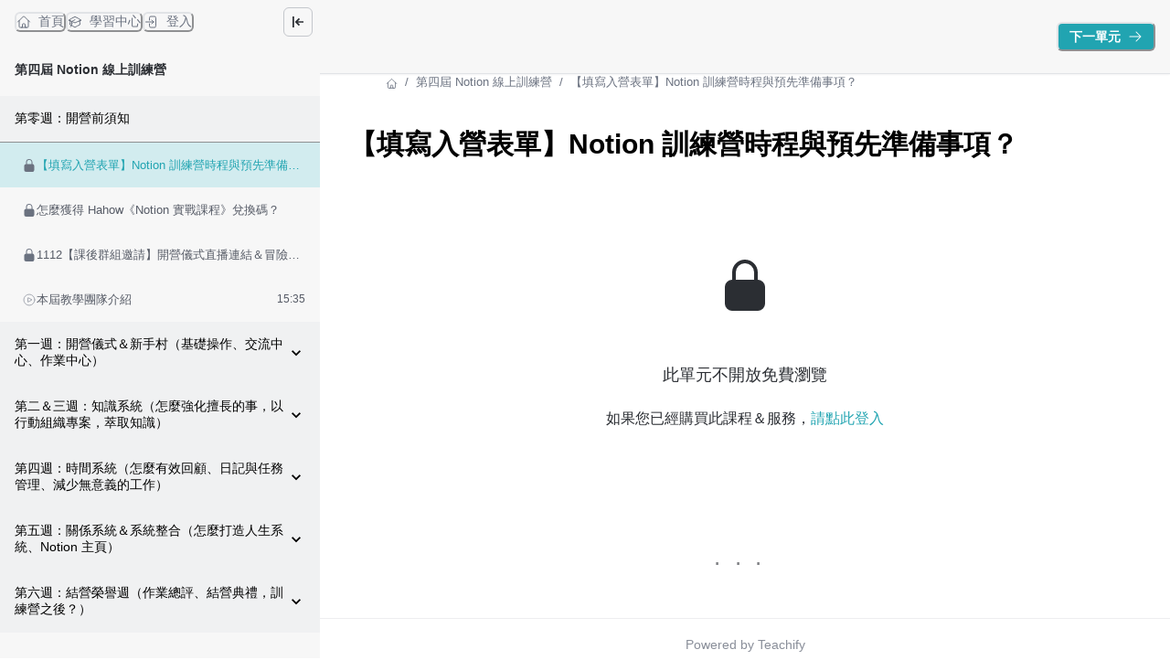

--- FILE ---
content_type: text/html; charset=utf-8
request_url: https://lifehacker.tw/learning/notion04/81312c34-a48c-4240-af66-095dfea14280
body_size: 27147
content:
<!DOCTYPE html><html lang="zh-TW" style="scroll-behavior:smooth"><head><link rel="preload" as="style" type="text/css" href="/style.css?v=1768474564"/><meta charSet="utf-8"/><meta name="viewport" content="width=device-width, initial-scale=1, viewport-fit=cover"/><link rel="alternate" type="application/rss+xml" title="生活黑客研究院・雷蒙三十" href="/feed.xml"/><meta name="theme-color" content="#177e89"/><meta name="google-site-verification" content="BXiyNT7oBDaZs776-fHoQvUHE36VM7XH6UWmxp1vWVA"/><link rel="shortcut icon" href="https://warehouse.kaik.network/school/favicon/50f7af11-afa4-43e4-b684-e490e6df38a0/079ffd4e-a64e-4b9a-a2e5-fa30312dba9e.png"/><title>生活黑客研究院・雷蒙三十</title><meta name="robots" content="index,follow"/><meta name="description" content="雷蒙三十提供最完整、學員案例最豐富的 Notion 中文教學課程；幫助你成為超級個體，學會 AI 工具、自動化，高效專案與知識管理工作流！另有 Notion 中文模版範本下載"/><meta property="og:title" content="生活黑客研究院・雷蒙三十"/><meta property="og:description" content="雷蒙三十提供最完整、學員案例最豐富的 Notion 中文教學課程；幫助你成為超級個體，學會 AI 工具、自動化，高效專案與知識管理工作流！另有 Notion 中文模版範本下載"/><meta property="og:url" content="https://lifehacker.tw/learning/notion04/81312c34-a48c-4240-af66-095dfea14280"/><meta property="og:type" content="website"/><meta property="og:image" content="https://warehouse.kaik.network/school/og_image/50f7af11-afa4-43e4-b684-e490e6df38a0/bff3f11c-f4ff-4e18-8cd7-497ccc01bb1e.jpg"/><meta property="og:image:alt" content="生活黑客研究院・雷蒙三十"/><link rel="canonical" href="https://lifehacker.tw/learning/notion04/81312c34-a48c-4240-af66-095dfea14280"/><meta name="next-head-count" content="17"/><link rel="dns-prefetch" href="https://kaik.io/"/><link rel="preconnect" href="https://kaik.io/"/><link rel="dns-prefetch" href="https://s.teachifycdn.com/"/><link rel="preconnect" href="https://s.teachifycdn.com/"/><link rel="dns-prefetch" href="https://warehouse.kaik.network/"/><link rel="dns-prefetch" href="https://player.teachifycdn.net/"/><link rel="dns-prefetch" href="https://teachify.io/"/><script>
                const tryCatchWrapper = (innerText) => {
                  return `try { ${innerText} } catch (e) { console.error(e); }`;
                };
                const cachedInsertBefore = Node.prototype.insertBefore;
                Node.prototype.insertBefore = function() {
                  const [newNode, referenceNode] = arguments;
                  if (newNode && newNode.localName === 'script') {
                    if(newNode.getAttribute('src') === null && referenceNode === null) {
                      newNode.innerText = tryCatchWrapper(newNode.innerText);
                    }
                  }
                  return cachedInsertBefore.apply(this, arguments);
                };
              </script><link rel="stylesheet" data-href="https://fonts.googleapis.com/css2?family=Noto+Sans+TC:wght@400;500;700&amp;display=swap"/><link rel="preload" href="/_next/static/css/6e69174d2e237432.css" as="style"/><link rel="stylesheet" href="/_next/static/css/6e69174d2e237432.css" data-n-g=""/><link rel="preload" href="/_next/static/css/67416d77d4960ab3.css" as="style"/><link rel="stylesheet" href="/_next/static/css/67416d77d4960ab3.css" data-n-p=""/><link rel="preload" href="/_next/static/css/d2851c9e4e60f5db.css" as="style"/><link rel="stylesheet" href="/_next/static/css/d2851c9e4e60f5db.css" data-n-p=""/><noscript data-n-css=""></noscript><script defer="" nomodule="" src="/_next/static/chunks/polyfills-42372ed130431b0a.js"></script><script src="/_next/static/chunks/webpack-b3006be2d9af6212.js" defer=""></script><script src="/_next/static/chunks/framework-f486bd2dfab3907c.js" defer=""></script><script src="/_next/static/chunks/main-8c806dda1878656e.js" defer=""></script><script src="/_next/static/chunks/pages/_app-40dad979383cb9b8.js" defer=""></script><script src="/_next/static/chunks/4674618e-513fd9f5eb62c081.js" defer=""></script><script src="/_next/static/chunks/19173-4758569ad75552fe.js" defer=""></script><script src="/_next/static/chunks/40794-9c01ec4ecf0b18f9.js" defer=""></script><script src="/_next/static/chunks/50734-6767fc4693787267.js" defer=""></script><script src="/_next/static/chunks/28982-7bdd05d05c7d809d.js" defer=""></script><script src="/_next/static/chunks/96577-fe820b41f84c7c1b.js" defer=""></script><script src="/_next/static/chunks/46984-703ab97086b88303.js" defer=""></script><script src="/_next/static/chunks/2774-f65b67d8b035b789.js" defer=""></script><script src="/_next/static/chunks/48601-0ac0c6d57b83b5ee.js" defer=""></script><script src="/_next/static/chunks/88082-90f82bbc59a0715c.js" defer=""></script><script src="/_next/static/chunks/68993-59cb9e17510ba7a8.js" defer=""></script><script src="/_next/static/chunks/11143-2233dabb5c2fa891.js" defer=""></script><script src="/_next/static/chunks/71661-cfdb8e912e3cb9ab.js" defer=""></script><script src="/_next/static/chunks/12296-0e56f49ddf6227ae.js" defer=""></script><script src="/_next/static/chunks/73169-4a658431a4b5fa7c.js" defer=""></script><script src="/_next/static/chunks/85040-fce3646c8bf4dd1f.js" defer=""></script><script src="/_next/static/chunks/85378-bf9787d7539ebdb7.js" defer=""></script><script src="/_next/static/chunks/pages/learning/%5Bslug%5D/%5BlectureId%5D-b623b05962924ec6.js" defer=""></script><script src="/_next/static/mxeZmlhaiHdKsXtM0w0dc/_buildManifest.js" defer=""></script><script src="/_next/static/mxeZmlhaiHdKsXtM0w0dc/_ssgManifest.js" defer=""></script><style id="__jsx-570385693">.nprogress{pointer-events:none}.nprogress .bar{background:#21a4b1;position:fixed;z-index:9999;top:0;left:0;width:100%;height:4px}.nprogress .peg{display:block;position:absolute;right:0px;width:100px;height:100%;-webkit-box-shadow:0 0 10px #21a4b1,0 0 5px #21a4b1;-moz-box-shadow:0 0 10px #21a4b1,0 0 5px #21a4b1;box-shadow:0 0 10px #21a4b1,0 0 5px #21a4b1;opacity:1;-webkit-transform:rotate(3deg)translate(0px,-4px);-moz-transform:rotate(3deg)translate(0px,-4px);-ms-transform:rotate(3deg)translate(0px,-4px);-o-transform:rotate(3deg)translate(0px,-4px);transform:rotate(3deg)translate(0px,-4px)}.nprogress .spinner{display:block;position:fixed;z-index:9999;top:15px;right:15px}.nprogress .spinner-icon{width:18px;height:18px;-webkit-box-sizing:border-box;-moz-box-sizing:border-box;box-sizing:border-box;border:solid 2px transparent;border-top-color:#21a4b1;border-left-color:#21a4b1;-webkit-border-radius:50%;-moz-border-radius:50%;border-radius:50%;-webkit-animation:nprogress-spinner 400ms linear infinite;-moz-animation:nprogress-spinner 400ms linear infinite;-o-animation:nprogress-spinner 400ms linear infinite;animation:nprogress-spinner 400ms linear infinite}</style><style data-styled="" data-styled-version="5.3.11"></style><link rel="stylesheet" href="https://fonts.googleapis.com/css2?family=Noto+Sans+TC:wght@400;500;700&display=swap"/></head><body><div id="__next"><style data-emotion="css-global 1bva266">:host,:root,[data-theme]{--chakra-ring-inset:var(--chakra-empty,/*!*/ /*!*/);--chakra-ring-offset-width:0px;--chakra-ring-offset-color:#fff;--chakra-ring-color:rgba(66, 153, 225, 0.6);--chakra-ring-offset-shadow:0 0 #0000;--chakra-ring-shadow:0 0 #0000;--chakra-space-x-reverse:0;--chakra-space-y-reverse:0;--chakra-colors-transparent:transparent;--chakra-colors-current:currentColor;--chakra-colors-black:#000000;--chakra-colors-white:#FFFFFF;--chakra-colors-whiteAlpha-50:rgba(255, 255, 255, 0.04);--chakra-colors-whiteAlpha-100:rgba(255, 255, 255, 0.06);--chakra-colors-whiteAlpha-200:rgba(255, 255, 255, 0.08);--chakra-colors-whiteAlpha-300:rgba(255, 255, 255, 0.16);--chakra-colors-whiteAlpha-400:rgba(255, 255, 255, 0.24);--chakra-colors-whiteAlpha-500:rgba(255, 255, 255, 0.36);--chakra-colors-whiteAlpha-600:rgba(255, 255, 255, 0.48);--chakra-colors-whiteAlpha-700:rgba(255, 255, 255, 0.64);--chakra-colors-whiteAlpha-800:rgba(255, 255, 255, 0.80);--chakra-colors-whiteAlpha-900:rgba(255, 255, 255, 0.92);--chakra-colors-blackAlpha-50:rgba(0, 0, 0, 0.04);--chakra-colors-blackAlpha-100:rgba(0, 0, 0, 0.06);--chakra-colors-blackAlpha-200:rgba(0, 0, 0, 0.08);--chakra-colors-blackAlpha-300:rgba(0, 0, 0, 0.16);--chakra-colors-blackAlpha-400:rgba(0, 0, 0, 0.24);--chakra-colors-blackAlpha-500:rgba(0, 0, 0, 0.36);--chakra-colors-blackAlpha-600:rgba(0, 0, 0, 0.48);--chakra-colors-blackAlpha-700:rgba(0, 0, 0, 0.64);--chakra-colors-blackAlpha-800:rgba(0, 0, 0, 0.80);--chakra-colors-blackAlpha-900:rgba(0, 0, 0, 0.92);--chakra-colors-gray-10:#F7F7F7;--chakra-colors-gray-50:#F0F1F2;--chakra-colors-gray-100:#E1E3E6;--chakra-colors-gray-150:#D3D5D9;--chakra-colors-gray-200:#C4C7CC;--chakra-colors-gray-300:#A6AAB3;--chakra-colors-gray-400:#898E99;--chakra-colors-gray-500:#6B7280;--chakra-colors-gray-600:#565B66;--chakra-colors-gray-700:#40444D;--chakra-colors-gray-800:#2B2E33;--chakra-colors-gray-850:#202226;--chakra-colors-gray-900:#15171A;--chakra-colors-red-50:#FFF5F5;--chakra-colors-red-100:#FED7D7;--chakra-colors-red-200:#FEB2B2;--chakra-colors-red-300:#FC8181;--chakra-colors-red-400:#F56565;--chakra-colors-red-500:#E53E3E;--chakra-colors-red-600:#C53030;--chakra-colors-red-700:#9B2C2C;--chakra-colors-red-800:#822727;--chakra-colors-red-900:#63171B;--chakra-colors-orange-50:#FFFAF0;--chakra-colors-orange-100:#FEEBC8;--chakra-colors-orange-200:#FBD38D;--chakra-colors-orange-300:#F6AD55;--chakra-colors-orange-400:#ED8936;--chakra-colors-orange-500:#DD6B20;--chakra-colors-orange-600:#C05621;--chakra-colors-orange-700:#9C4221;--chakra-colors-orange-800:#7B341E;--chakra-colors-orange-900:#652B19;--chakra-colors-yellow-50:#FFFFF0;--chakra-colors-yellow-100:#FEFCBF;--chakra-colors-yellow-200:#FAF089;--chakra-colors-yellow-300:#F6E05E;--chakra-colors-yellow-400:#ECC94B;--chakra-colors-yellow-500:#D69E2E;--chakra-colors-yellow-600:#B7791F;--chakra-colors-yellow-700:#975A16;--chakra-colors-yellow-800:#744210;--chakra-colors-yellow-900:#5F370E;--chakra-colors-green-50:#F0FFF4;--chakra-colors-green-100:#C6F6D5;--chakra-colors-green-200:#9AE6B4;--chakra-colors-green-300:#68D391;--chakra-colors-green-400:#48BB78;--chakra-colors-green-500:#38A169;--chakra-colors-green-600:#2F855A;--chakra-colors-green-700:#276749;--chakra-colors-green-800:#22543D;--chakra-colors-green-900:#1C4532;--chakra-colors-teal-50:#E6FFFA;--chakra-colors-teal-100:#B2F5EA;--chakra-colors-teal-200:#81E6D9;--chakra-colors-teal-300:#4FD1C5;--chakra-colors-teal-400:#38B2AC;--chakra-colors-teal-500:#319795;--chakra-colors-teal-600:#2C7A7B;--chakra-colors-teal-700:#285E61;--chakra-colors-teal-800:#234E52;--chakra-colors-teal-900:#1D4044;--chakra-colors-blue-50:#ebf8ff;--chakra-colors-blue-100:#bee3f8;--chakra-colors-blue-200:#90cdf4;--chakra-colors-blue-300:#63b3ed;--chakra-colors-blue-400:#4299e1;--chakra-colors-blue-500:#3182ce;--chakra-colors-blue-600:#2b6cb0;--chakra-colors-blue-700:#2c5282;--chakra-colors-blue-800:#2a4365;--chakra-colors-blue-900:#1A365D;--chakra-colors-cyan-50:#EDFDFD;--chakra-colors-cyan-100:#C4F1F9;--chakra-colors-cyan-200:#9DECF9;--chakra-colors-cyan-300:#76E4F7;--chakra-colors-cyan-400:#0BC5EA;--chakra-colors-cyan-500:#00B5D8;--chakra-colors-cyan-600:#00A3C4;--chakra-colors-cyan-700:#0987A0;--chakra-colors-cyan-800:#086F83;--chakra-colors-cyan-900:#065666;--chakra-colors-purple-50:#FAF5FF;--chakra-colors-purple-100:#E9D8FD;--chakra-colors-purple-200:#D6BCFA;--chakra-colors-purple-300:#B794F4;--chakra-colors-purple-400:#9F7AEA;--chakra-colors-purple-500:#805AD5;--chakra-colors-purple-600:#6B46C1;--chakra-colors-purple-700:#553C9A;--chakra-colors-purple-800:#44337A;--chakra-colors-purple-900:#322659;--chakra-colors-pink-50:#FFF5F7;--chakra-colors-pink-100:#FED7E2;--chakra-colors-pink-200:#FBB6CE;--chakra-colors-pink-300:#F687B3;--chakra-colors-pink-400:#ED64A6;--chakra-colors-pink-500:#D53F8C;--chakra-colors-pink-600:#B83280;--chakra-colors-pink-700:#97266D;--chakra-colors-pink-800:#702459;--chakra-colors-pink-900:#521B41;--chakra-colors-linkedin-50:#E8F4F9;--chakra-colors-linkedin-100:#CFEDFB;--chakra-colors-linkedin-200:#9BDAF3;--chakra-colors-linkedin-300:#68C7EC;--chakra-colors-linkedin-400:#34B3E4;--chakra-colors-linkedin-500:#00A0DC;--chakra-colors-linkedin-600:#008CC9;--chakra-colors-linkedin-700:#0077B5;--chakra-colors-linkedin-800:#005E93;--chakra-colors-linkedin-900:#004471;--chakra-colors-facebook-50:#E8F4F9;--chakra-colors-facebook-100:#D9DEE9;--chakra-colors-facebook-200:#B7C2DA;--chakra-colors-facebook-300:#6482C0;--chakra-colors-facebook-400:#4267B2;--chakra-colors-facebook-500:#385898;--chakra-colors-facebook-600:#314E89;--chakra-colors-facebook-700:#29487D;--chakra-colors-facebook-800:#223B67;--chakra-colors-facebook-900:#1E355B;--chakra-colors-messenger-50:#D0E6FF;--chakra-colors-messenger-100:#B9DAFF;--chakra-colors-messenger-200:#A2CDFF;--chakra-colors-messenger-300:#7AB8FF;--chakra-colors-messenger-400:#2E90FF;--chakra-colors-messenger-500:#0078FF;--chakra-colors-messenger-600:#0063D1;--chakra-colors-messenger-700:#0052AC;--chakra-colors-messenger-800:#003C7E;--chakra-colors-messenger-900:#002C5C;--chakra-colors-whatsapp-50:#dffeec;--chakra-colors-whatsapp-100:#b9f5d0;--chakra-colors-whatsapp-200:#90edb3;--chakra-colors-whatsapp-300:#65e495;--chakra-colors-whatsapp-400:#3cdd78;--chakra-colors-whatsapp-500:#22c35e;--chakra-colors-whatsapp-600:#179848;--chakra-colors-whatsapp-700:#0c6c33;--chakra-colors-whatsapp-800:#01421c;--chakra-colors-whatsapp-900:#001803;--chakra-colors-twitter-50:#E5F4FD;--chakra-colors-twitter-100:#C8E9FB;--chakra-colors-twitter-200:#A8DCFA;--chakra-colors-twitter-300:#83CDF7;--chakra-colors-twitter-400:#57BBF5;--chakra-colors-twitter-500:#1DA1F2;--chakra-colors-twitter-600:#1A94DA;--chakra-colors-twitter-700:#1681BF;--chakra-colors-twitter-800:#136B9E;--chakra-colors-twitter-900:#0D4D71;--chakra-colors-telegram-50:#E3F2F9;--chakra-colors-telegram-100:#C5E4F3;--chakra-colors-telegram-200:#A2D4EC;--chakra-colors-telegram-300:#7AC1E4;--chakra-colors-telegram-400:#47A9DA;--chakra-colors-telegram-500:#0088CC;--chakra-colors-telegram-600:#007AB8;--chakra-colors-telegram-700:#006BA1;--chakra-colors-telegram-800:#005885;--chakra-colors-telegram-900:#003F5E;--chakra-colors-brand-primaryColor:#21a4b1;--chakra-colors-brand-titleColor:#000000;--chakra-colors-brand-secondaryTitleColor:#ffffff;--chakra-colors-brand-colorMode:light;--chakra-colors-brand-secondaryColor:#177e89;--chakra-colors-brand-backgroundColor:#fff;--chakra-colors-brand-primary-50:#37adb8;--chakra-colors-brand-primary-100:#4db6c0;--chakra-colors-brand-primary-200:#79c8d0;--chakra-colors-brand-primary-300:#a6dadf;--chakra-colors-brand-primary-400:#d2ecef;--chakra-colors-brand-primary-500:#21a4b1;--chakra-colors-brand-primary-600:#17727b;--chakra-colors-brand-primary-700:#105258;--chakra-colors-brand-primary-800:#093135;--chakra-colors-brand-primary-900:#031011;--chakra-colors-brand-orange-500:#F97316;--chakra-colors-brand-defaultBlue-50:#1988ff;--chakra-colors-brand-defaultBlue-100:#3295ff;--chakra-colors-brand-defaultBlue-200:#66afff;--chakra-colors-brand-defaultBlue-300:#99caff;--chakra-colors-brand-defaultBlue-400:#cce4ff;--chakra-colors-brand-defaultBlue-500:#007bff;--chakra-colors-brand-defaultBlue-600:#0056b2;--chakra-colors-brand-defaultBlue-700:#003d7f;--chakra-colors-brand-defaultBlue-800:#00244c;--chakra-colors-brand-defaultBlue-900:#000c19;--chakra-borders-none:0;--chakra-borders-1px:1px solid;--chakra-borders-2px:2px solid;--chakra-borders-4px:4px solid;--chakra-borders-8px:8px solid;--chakra-fonts-heading:-apple-system,BlinkMacSystemFont,"Segoe UI",Helvetica,Arial,sans-serif,"Apple Color Emoji","Segoe UI Emoji","Segoe UI Symbol";--chakra-fonts-body:-apple-system,BlinkMacSystemFont,"Segoe UI",Helvetica,Arial,sans-serif,"Apple Color Emoji","Segoe UI Emoji","Segoe UI Symbol";--chakra-fonts-mono:SFMono-Regular,Menlo,Monaco,Consolas,"Liberation Mono","Courier New",monospace;--chakra-fontSizes-3xs:0.45rem;--chakra-fontSizes-2xs:0.625rem;--chakra-fontSizes-xs:0.75rem;--chakra-fontSizes-sm:0.875rem;--chakra-fontSizes-md:1rem;--chakra-fontSizes-lg:1.125rem;--chakra-fontSizes-xl:1.25rem;--chakra-fontSizes-2xl:1.5rem;--chakra-fontSizes-3xl:1.875rem;--chakra-fontSizes-4xl:2.25rem;--chakra-fontSizes-5xl:3rem;--chakra-fontSizes-6xl:3.75rem;--chakra-fontSizes-7xl:4.5rem;--chakra-fontSizes-8xl:6rem;--chakra-fontSizes-9xl:8rem;--chakra-fontWeights-hairline:100;--chakra-fontWeights-thin:200;--chakra-fontWeights-light:300;--chakra-fontWeights-normal:400;--chakra-fontWeights-medium:500;--chakra-fontWeights-semibold:600;--chakra-fontWeights-bold:700;--chakra-fontWeights-extrabold:800;--chakra-fontWeights-black:900;--chakra-letterSpacings-tighter:-0.05em;--chakra-letterSpacings-tight:-0.025em;--chakra-letterSpacings-normal:0;--chakra-letterSpacings-wide:0.025em;--chakra-letterSpacings-wider:0.05em;--chakra-letterSpacings-widest:0.1em;--chakra-lineHeights-3:.75rem;--chakra-lineHeights-4:1rem;--chakra-lineHeights-5:1.25rem;--chakra-lineHeights-6:1.5rem;--chakra-lineHeights-7:1.75rem;--chakra-lineHeights-8:2rem;--chakra-lineHeights-9:2.25rem;--chakra-lineHeights-10:2.5rem;--chakra-lineHeights-normal:normal;--chakra-lineHeights-none:1;--chakra-lineHeights-shorter:1.25;--chakra-lineHeights-short:1.375;--chakra-lineHeights-base:1.5;--chakra-lineHeights-tall:1.625;--chakra-lineHeights-taller:2;--chakra-radii-none:0;--chakra-radii-sm:0.125rem;--chakra-radii-base:0.25rem;--chakra-radii-md:0.375rem;--chakra-radii-lg:0.5rem;--chakra-radii-xl:0.75rem;--chakra-radii-2xl:1rem;--chakra-radii-3xl:1.5rem;--chakra-radii-full:9999px;--chakra-space-1:0.25rem;--chakra-space-2:0.5rem;--chakra-space-3:0.75rem;--chakra-space-4:1rem;--chakra-space-5:1.25rem;--chakra-space-6:1.5rem;--chakra-space-7:1.75rem;--chakra-space-8:2rem;--chakra-space-9:2.25rem;--chakra-space-10:2.5rem;--chakra-space-12:3rem;--chakra-space-14:3.5rem;--chakra-space-16:4rem;--chakra-space-20:5rem;--chakra-space-24:6rem;--chakra-space-28:7rem;--chakra-space-32:8rem;--chakra-space-36:9rem;--chakra-space-40:10rem;--chakra-space-44:11rem;--chakra-space-48:12rem;--chakra-space-52:13rem;--chakra-space-56:14rem;--chakra-space-60:15rem;--chakra-space-64:16rem;--chakra-space-72:18rem;--chakra-space-80:20rem;--chakra-space-96:24rem;--chakra-space-px:1px;--chakra-space-0-5:0.125rem;--chakra-space-1-5:0.375rem;--chakra-space-2-5:0.625rem;--chakra-space-3-5:0.875rem;--chakra-shadows-xs:0 0 0 1px rgba(0, 0, 0, 0.05);--chakra-shadows-sm:0 1px 2px 0 rgba(0, 0, 0, 0.05);--chakra-shadows-base:0 1px 3px 0 rgba(0, 0, 0, 0.1),0 1px 2px 0 rgba(0, 0, 0, 0.06);--chakra-shadows-md:0 4px 6px -1px rgba(0, 0, 0, 0.1),0 2px 4px -1px rgba(0, 0, 0, 0.06);--chakra-shadows-lg:0 10px 15px -3px rgba(0, 0, 0, 0.1),0 4px 6px -2px rgba(0, 0, 0, 0.05);--chakra-shadows-xl:0 20px 25px -5px rgba(0, 0, 0, 0.1),0 10px 10px -5px rgba(0, 0, 0, 0.04);--chakra-shadows-2xl:0 25px 50px -12px rgba(0, 0, 0, 0.25);--chakra-shadows-outline:0 0 0 3px rgba(66, 153, 225, 0.6);--chakra-shadows-inner:inset 0 2px 4px 0 rgba(0,0,0,0.06);--chakra-shadows-none:none;--chakra-shadows-dark-lg:rgba(0, 0, 0, 0.1) 0px 0px 0px 1px,rgba(0, 0, 0, 0.2) 0px 5px 10px,rgba(0, 0, 0, 0.4) 0px 15px 40px;--chakra-sizes-1:0.25rem;--chakra-sizes-2:0.5rem;--chakra-sizes-3:0.75rem;--chakra-sizes-4:1rem;--chakra-sizes-5:1.25rem;--chakra-sizes-6:1.5rem;--chakra-sizes-7:1.75rem;--chakra-sizes-8:2rem;--chakra-sizes-9:2.25rem;--chakra-sizes-10:2.5rem;--chakra-sizes-12:3rem;--chakra-sizes-14:3.5rem;--chakra-sizes-16:4rem;--chakra-sizes-20:5rem;--chakra-sizes-24:6rem;--chakra-sizes-28:7rem;--chakra-sizes-32:8rem;--chakra-sizes-36:9rem;--chakra-sizes-40:10rem;--chakra-sizes-44:11rem;--chakra-sizes-48:12rem;--chakra-sizes-52:13rem;--chakra-sizes-56:14rem;--chakra-sizes-60:15rem;--chakra-sizes-64:16rem;--chakra-sizes-72:18rem;--chakra-sizes-80:20rem;--chakra-sizes-96:24rem;--chakra-sizes-px:1px;--chakra-sizes-0-5:0.125rem;--chakra-sizes-1-5:0.375rem;--chakra-sizes-2-5:0.625rem;--chakra-sizes-3-5:0.875rem;--chakra-sizes-max:max-content;--chakra-sizes-min:min-content;--chakra-sizes-full:100%;--chakra-sizes-3xs:14rem;--chakra-sizes-2xs:16rem;--chakra-sizes-xs:20rem;--chakra-sizes-sm:24rem;--chakra-sizes-md:28rem;--chakra-sizes-lg:32rem;--chakra-sizes-xl:36rem;--chakra-sizes-2xl:42rem;--chakra-sizes-3xl:48rem;--chakra-sizes-4xl:56rem;--chakra-sizes-5xl:64rem;--chakra-sizes-6xl:72rem;--chakra-sizes-7xl:80rem;--chakra-sizes-8xl:90rem;--chakra-sizes-prose:60ch;--chakra-sizes-container-sm:640px;--chakra-sizes-container-md:768px;--chakra-sizes-container-lg:1024px;--chakra-sizes-container-xl:1280px;--chakra-zIndices-hide:-1;--chakra-zIndices-auto:auto;--chakra-zIndices-base:0;--chakra-zIndices-docked:10;--chakra-zIndices-dropdown:1000;--chakra-zIndices-sticky:1100;--chakra-zIndices-banner:1200;--chakra-zIndices-overlay:1300;--chakra-zIndices-modal:1400;--chakra-zIndices-popover:1500;--chakra-zIndices-skipLink:1600;--chakra-zIndices-toast:1700;--chakra-zIndices-tooltip:1800;--chakra-transition-property-common:background-color,border-color,color,fill,stroke,opacity,box-shadow,transform;--chakra-transition-property-colors:background-color,border-color,color,fill,stroke;--chakra-transition-property-dimensions:width,height;--chakra-transition-property-position:left,right,top,bottom;--chakra-transition-property-background:background-color,background-image,background-position;--chakra-transition-easing-ease-in:cubic-bezier(0.4, 0, 1, 1);--chakra-transition-easing-ease-out:cubic-bezier(0, 0, 0.2, 1);--chakra-transition-easing-ease-in-out:cubic-bezier(0.4, 0, 0.2, 1);--chakra-transition-duration-ultra-fast:50ms;--chakra-transition-duration-faster:100ms;--chakra-transition-duration-fast:150ms;--chakra-transition-duration-normal:200ms;--chakra-transition-duration-slow:300ms;--chakra-transition-duration-slower:400ms;--chakra-transition-duration-ultra-slow:500ms;--chakra-blur-none:0;--chakra-blur-sm:4px;--chakra-blur-base:8px;--chakra-blur-md:12px;--chakra-blur-lg:16px;--chakra-blur-xl:24px;--chakra-blur-2xl:40px;--chakra-blur-3xl:64px;--chakra-breakpoints-base:0em;--chakra-breakpoints-sm:30em;--chakra-breakpoints-md:48em;--chakra-breakpoints-lg:62em;--chakra-breakpoints-xl:80em;--chakra-breakpoints-2xl:96em;}.chakra-ui-light :host:not([data-theme]),.chakra-ui-light :root:not([data-theme]),.chakra-ui-light [data-theme]:not([data-theme]),[data-theme=light] :host:not([data-theme]),[data-theme=light] :root:not([data-theme]),[data-theme=light] [data-theme]:not([data-theme]),:host[data-theme=light],:root[data-theme=light],[data-theme][data-theme=light]{--chakra-colors-chakra-body-text:var(--chakra-colors-gray-800);--chakra-colors-chakra-body-bg:var(--chakra-colors-white);--chakra-colors-chakra-border-color:var(--chakra-colors-gray-200);--chakra-colors-chakra-inverse-text:var(--chakra-colors-white);--chakra-colors-chakra-subtle-bg:var(--chakra-colors-gray-100);--chakra-colors-chakra-subtle-text:var(--chakra-colors-gray-600);--chakra-colors-chakra-placeholder-color:var(--chakra-colors-gray-500);}.chakra-ui-dark :host:not([data-theme]),.chakra-ui-dark :root:not([data-theme]),.chakra-ui-dark [data-theme]:not([data-theme]),[data-theme=dark] :host:not([data-theme]),[data-theme=dark] :root:not([data-theme]),[data-theme=dark] [data-theme]:not([data-theme]),:host[data-theme=dark],:root[data-theme=dark],[data-theme][data-theme=dark]{--chakra-colors-chakra-body-text:var(--chakra-colors-whiteAlpha-900);--chakra-colors-chakra-body-bg:var(--chakra-colors-gray-800);--chakra-colors-chakra-border-color:var(--chakra-colors-whiteAlpha-300);--chakra-colors-chakra-inverse-text:var(--chakra-colors-gray-800);--chakra-colors-chakra-subtle-bg:var(--chakra-colors-gray-700);--chakra-colors-chakra-subtle-text:var(--chakra-colors-gray-400);--chakra-colors-chakra-placeholder-color:var(--chakra-colors-whiteAlpha-400);}</style><style data-emotion="css-global fubdgu">html{line-height:1.5;-webkit-text-size-adjust:100%;font-family:system-ui,sans-serif;-webkit-font-smoothing:antialiased;text-rendering:optimizeLegibility;-moz-osx-font-smoothing:grayscale;touch-action:manipulation;}body{position:relative;min-height:100%;margin:0;font-feature-settings:"kern";}:where(*, *::before, *::after){border-width:0;border-style:solid;box-sizing:border-box;word-wrap:break-word;}main{display:block;}hr{border-top-width:1px;box-sizing:content-box;height:0;overflow:visible;}:where(pre, code, kbd,samp){font-family:SFMono-Regular,Menlo,Monaco,Consolas,monospace;font-size:1em;}a{background-color:transparent;color:inherit;-webkit-text-decoration:inherit;text-decoration:inherit;}abbr[title]{border-bottom:none;-webkit-text-decoration:underline;text-decoration:underline;-webkit-text-decoration:underline dotted;-webkit-text-decoration:underline dotted;text-decoration:underline dotted;}:where(b, strong){font-weight:bold;}small{font-size:80%;}:where(sub,sup){font-size:75%;line-height:0;position:relative;vertical-align:baseline;}sub{bottom:-0.25em;}sup{top:-0.5em;}img{border-style:none;}:where(button, input, optgroup, select, textarea){font-family:inherit;font-size:100%;line-height:1.15;margin:0;}:where(button, input){overflow:visible;}:where(button, select){text-transform:none;}:where(
          button::-moz-focus-inner,
          [type="button"]::-moz-focus-inner,
          [type="reset"]::-moz-focus-inner,
          [type="submit"]::-moz-focus-inner
        ){border-style:none;padding:0;}fieldset{padding:0.35em 0.75em 0.625em;}legend{box-sizing:border-box;color:inherit;display:table;max-width:100%;padding:0;white-space:normal;}progress{vertical-align:baseline;}textarea{overflow:auto;}:where([type="checkbox"], [type="radio"]){box-sizing:border-box;padding:0;}input[type="number"]::-webkit-inner-spin-button,input[type="number"]::-webkit-outer-spin-button{-webkit-appearance:none!important;}input[type="number"]{-moz-appearance:textfield;}input[type="search"]{-webkit-appearance:textfield;outline-offset:-2px;}input[type="search"]::-webkit-search-decoration{-webkit-appearance:none!important;}::-webkit-file-upload-button{-webkit-appearance:button;font:inherit;}details{display:block;}summary{display:-webkit-box;display:-webkit-list-item;display:-ms-list-itembox;display:list-item;}template{display:none;}[hidden]{display:none!important;}:where(
          blockquote,
          dl,
          dd,
          h1,
          h2,
          h3,
          h4,
          h5,
          h6,
          hr,
          figure,
          p,
          pre
        ){margin:0;}button{background:transparent;padding:0;}fieldset{margin:0;padding:0;}:where(ol, ul){margin:0;padding:0;}textarea{resize:vertical;}:where(button, [role="button"]){cursor:pointer;}button::-moz-focus-inner{border:0!important;}table{border-collapse:collapse;}:where(h1, h2, h3, h4, h5, h6){font-size:inherit;font-weight:inherit;}:where(button, input, optgroup, select, textarea){padding:0;line-height:inherit;color:inherit;}:where(img, svg, video, canvas, audio, iframe, embed, object){display:block;}:where(img, video){max-width:100%;height:auto;}[data-js-focus-visible] :focus:not([data-focus-visible-added]):not(
          [data-focus-visible-disabled]
        ){outline:none;box-shadow:none;}select::-ms-expand{display:none;}:root,:host{--chakra-vh:100vh;}@supports (height: -webkit-fill-available){:root,:host{--chakra-vh:-webkit-fill-available;}}@supports (height: -moz-fill-available){:root,:host{--chakra-vh:-moz-fill-available;}}@supports (height: 100dvh){:root,:host{--chakra-vh:100dvh;}}</style><style data-emotion="css-global 13cqm6e">body{font-family:var(--chakra-fonts-body);color:var(--chakra-colors-chakra-body-text);background:#fff;transition-property:background-color;transition-duration:var(--chakra-transition-duration-normal);line-height:var(--chakra-lineHeights-base);}*::-webkit-input-placeholder{color:var(--chakra-colors-chakra-placeholder-color);}*::-moz-placeholder{color:var(--chakra-colors-chakra-placeholder-color);}*:-ms-input-placeholder{color:var(--chakra-colors-chakra-placeholder-color);}*::placeholder{color:var(--chakra-colors-chakra-placeholder-color);}*,*::before,::after{border-color:var(--chakra-colors-gray-100);}</style><div class="jsx-570385693 style_Teachify__mTcFN"><style>
#nprogress {
  pointer-events: none;
}

#nprogress .bar {
  background: #21a4b1;

  position: fixed;
  z-index: 99999;
  top: 0;
  left: 0;

  width: 100%;
  height: 4px;
}

/* Fancy blur effect */
#nprogress .peg {
  display: block;
  position: absolute;
  right: 0px;
  width: 100px;
  height: 100%;
  box-shadow: 0 0 10px #21a4b1, 0 0 5px #21a4b1;
  opacity: 1.0;

  -webkit-transform: rotate(3deg) translate(0px, -4px);
      -ms-transform: rotate(3deg) translate(0px, -4px);
          transform: rotate(3deg) translate(0px, -4px);
}

/* Remove these to get rid of the spinner */
#nprogress .spinner {
  display: block;
  position: fixed;
  z-index: 1031;
  top: 15px;
  bottom: auto;
  right: 15px;
  left: auto;
}

#nprogress .spinner-icon {
  width: 18px;
  height: 18px;
  box-sizing: border-box;

  border: solid 2px transparent;
  border-top-color: #21a4b1;
  border-left-color: #21a4b1;
  border-radius: 50%;

  -webkit-animation: nprogress-spinner 400ms linear infinite;
          animation: nprogress-spinner 400ms linear infinite;
}

.nprogress-custom-parent {
  overflow: hidden;
  position: relative;
}

.nprogress-custom-parent #nprogress .spinner,
.nprogress-custom-parent #nprogress .bar {
  position: absolute;
}

@-webkit-keyframes nprogress-spinner {
  0%   { -webkit-transform: rotate(0deg); }
  100% { -webkit-transform: rotate(360deg); }
}
@keyframes nprogress-spinner {
  0%   { transform: rotate(0deg); }
  100% { transform: rotate(360deg); }
}
</style></div><span></span><span id="__chakra_env" hidden=""></span></div><script id="__NEXT_DATA__" type="application/json">{"props":{"pageProps":{"site":{"name":"生活黑客研究院・雷蒙三十","logo":"https://warehouse.kaik.network/school/logo/50f7af11-afa4-43e4-b684-e490e6df38a0/f01e68c8-7943-4ba3-8fed-bea56e0aa623.png","subdomain":"raymondhouch","defaultLocale":"zh-TW","registrable":true,"fqdn":"lifehacker.tw","adminHost":"kaik.io","customLoginUrl":null,"customLogoutUrl":null,"customSettingUrl":null,"slogan":"中文最全面的 Notion 教學和訓練營、AI 自動化和數位工具應用，個人生產力升級的課程，幫助現代人提高工作效率，聰明工作、好好生活。","description":"雷蒙三十提供最完整、學員案例最豐富的 Notion 中文教學課程；幫助你成為超級個體，學會 AI 工具、自動化，高效專案與知識管理工作流！另有 Notion 中文模版範本下載","banner":"https://warehouse.kaik.network/school/banner/50f7af11-afa4-43e4-b684-e490e6df38a0/d7ba9b02-17da-49bd-a82c-35c2254f91c6.png","bannerWidth":1440,"bannerHeight":500,"bannerBlurDataUrl":"[data-uri]","logoOgImage":"https://warehouse.kaik.network/school/logo/50f7af11-afa4-43e4-b684-e490e6df38a0/og_image_f01e68c8-7943-4ba3-8fed-bea56e0aa623.png","ogImage":"https://warehouse.kaik.network/school/og_image/50f7af11-afa4-43e4-b684-e490e6df38a0/bff3f11c-f4ff-4e18-8cd7-497ccc01bb1e.jpg","metaTags":[],"favicon":"https://warehouse.kaik.network/school/favicon/50f7af11-afa4-43e4-b684-e490e6df38a0/079ffd4e-a64e-4b9a-a2e5-fa30312dba9e.png","updatedAt":1768474564,"contactInformation":{"facebookPixel":"373761211634972","googleTagManagerId":"GTM-KRFX6ZC","googleAnalyticsMeasurementId":"G-9RZXMCSQR9","googleSiteVerification":"BXiyNT7oBDaZs776-fHoQvUHE36VM7XH6UWmxp1vWVA","email":"hey@lifehacker.tw","phoneNumber":"","companyName":"遊牧青年數位內容有限公司","taxIdNumber":"83242975"},"online":true,"currency":"TWD","currencySymbol":"NT$","regionCode":"TW","navs":[{"title":"🔥 最新迷你課","url":"https://lifehacker.tw/courses/24hr-heptabase-tutorial?affcode=nav","loginRequired":false,"isExternal":false},{"title":"Notion 入門課","url":"https://lifehacker.tw/courses/notion-workshop","loginRequired":false,"isExternal":false},{"title":"課程＆產品","url":"/","loginRequired":false,"isExternal":false,"children":[{"title":"所有熱門課程","url":"/categories/all","loginRequired":false,"isExternal":false,"children":[]},{"title":"必修課（數位工作術）","url":"/categories/tools","loginRequired":false,"isExternal":false,"children":[]},{"title":"Notion 中文課程","url":"/categories/cbcs","loginRequired":false,"isExternal":false,"children":[]},{"title":"通識課（個人生產力）","url":"/categories/general","loginRequired":false,"isExternal":false,"children":[]},{"title":"Notion 模版商店","url":"/categories/notion-template","loginRequired":false,"isExternal":false,"children":[]}]},{"title":"學員心得文","url":"/posts","loginRequired":false,"isExternal":true},{"title":"會員訂閱","url":"https://raymondhouch.com/go-subscribe/","loginRequired":false,"isExternal":true},{"title":"💬 雷蒙's Blog","url":"https://raymondhouch.com/","loginRequired":false,"isExternal":true}],"layout":"teachify","footer":{"pageBuilderId":null,"poweredBy":"© 2026 生活黑客研究院・雷蒙三十 All Rights Reserved."},"primaryColor":"#21a4b1","eventsBanner":null,"postsBanner":"https://warehouse.kaik.network/school/posts_banner/50f7af11-afa4-43e4-b684-e490e6df38a0/1f12c5f3-c652-4ee8-bb2c-6463aa596aa9.png","coursesBanner":null,"digitalProductsBanner":null,"membershipPlansBanner":null,"theme":{"navbarStyle":"static","colorMode":"light","colors":{"primaryColor":"#21a4b1","secondaryColor":"#177e89","titleColor":"#000000","secondaryTitleColor":"#ffffff"}},"integrations":[{"type":"Google"}],"pages":{"token":"eyJhbGciOiJIUzI1NiIsInR5cCI6IkpXVCJ9.eyJpZCI6IjYxZWZiOWY3ZDA3MjAwMDAzMmE5NzlkZSIsIm9wZXJhdGlvbiI6InJlYWQiLCJpYXQiOjE2OTgxMjAzMTN9.HSIeJpfLei5PoOU7HAuD-0Q2cB2YSLBBXWnoHVprtt8","data":[{"id":"5937d10f-1320-4530-9174-f5a502810544","name":"首頁","slug":"index","pageBuilderId":"65e0163fab5aeb00080f7494"},{"id":"0ef6a94b-6e3c-4198-a02f-c97a700bdcdc","name":"隱私權政策","slug":"privacy","pageBuilderId":"68105e146b7bab000d2c9b6c"},{"id":"ab54a1da-9770-42f4-8d0c-304a903f8a2b","name":"使用者條款 ","slug":"terms","pageBuilderId":"680f57354f9972000deb7ffb"}],"displayFooter":true},"shoppingCart":true,"features":[{"type":"digital_product"},{"type":"learning_center"},{"type":"event"},{"type":"credit_card_management"}],"sitePreview":false,"enableCustomCss":true,"enableCustomScript":true,"imgProvider":true,"teachifyPaymentsEnabled":false,"unifiedCheckoutDomainEnabled":false,"displayTeachifyBrand":true,"enforceLoginOnCheckout":false,"globalSearchEnabled":false,"host":"https://lifehacker.tw"},"_nextI18Next":{"initialI18nStore":{"zh-TW":{"general":{"about_the_event":"活動簡介","about_to_opening":"即將發布，敬請期待！","about_us":"關於我們","account_settings":"帳戶設定","add_to_cart":"添加至購物車","add_to_google_calendar":"新增至 Google 日曆","added_item_to_cart":"商品已加到購物車裡了。","all":"全部","all_consulting_services":"所有預約諮詢","all_events":"所有活動","all_membership_plans":"所有方案","all_posts":"所有文章","amount":"金額","available_until":"{{deadline}} 截止","back_home":"回首頁","bad":"非常差","buy_now":"立即購買","cancel":"取消","cancelling":"取消中","check":"查看","checkDetails":"查看記錄","close":"關閉","collapse":"收合","completed":"已結束","confirm":"確定","confirm_to_edit":"確定修改","confirm_to_submit":"確定送出","content_not_found":"找不到您要的內容","copied":"已複製","copy":"複製","count_group_purchase_plan":"{{count}} 人團購方案","courseInfoTitle":"本{{course}}包含以下內容：","course_is_added_in_my_courses":"已將{{course}}添加至「我的{{course}}」中。","course_receive_success":"{{course}}領取成功","current_timezone":"目前時區：","dashboard":"管理後台","days":"天","delete":"刪除","delete_confirm_question":"確定刪除？","demo_site_name":"Made with ♥ by 無為教育科技股份有限公司．\u003ca href=\"https://teachify.tw/?ref={{subdomain}}\"\u003eTeachify\u003c/a\u003e","description":"活動介紹","details":"詳細資訊","discount_price":"優惠價","download":"下載","drop_zone_accept_file":"檔案格式限定為","drop_zone_accept_file_types":"檔案格式限定為 .pdf, .doc 或 .docx","drop_zone_default_accept_file_types":"檔案格式限定為 .JPG、.PNG、MP4、MP3、AVI、DOC、DOCX 以及 PDF","drop_zone_description":"將檔案拖曳至此或點擊此處選擇檔案","drop_zone_draggable_description":"放開後即上傳","due":"截止","due_date":"截止日期","edit":"編輯","edit_rating":"編輯評價","edit_reviews":"編輯評價","enter_room":"進入直播間","error_occurred":"發生錯誤","event_is_over":"活動已結束","expand":"展開","failed_to_create":"建立失敗","failed_to_delete":"刪除失敗","failed_to_edit":"修改失敗","failed_to_save":"儲存失敗","failed_to_set":"設定失敗","failed_to_upload":"上傳失敗","faq":"常見問題","faq_description":"為了協助您在使用服務過程中可能遇到的狀況，以下為常見問題解答","file_uploaded_successfully":"檔案上傳成功","finished":"完成","form_not_found":"找不到表單","free":"免費","fundraising":"預購中","fundraising_number_people":"共有 {{number}} 人已加入","fundraising_progress_is_100":"預購進度達標，已有 {{counter}} 人加入","fundraising_progress_is_100_with_counter":"目前正在預購中，已達到目標的{{percentage}}，有{{counter}}人參與","fundraising_progress_less_than_100":"預購中，目前進度 {{percentage}}","fundraising_progress_less_than_100_with_counter":"預購中，已達標 {{percentage}}，共有 {{counter}} 人參與","fundraising_progress_more_than_100":"預購進度超標！已達 {{percentage}}","fundraising_progress_more_than_100_with_counter":"預購進度超標，已達 {{percentage}}，共有 {{counter}} 人已加入","get_it_for_free":"免費領取","get_ticket":"立即購票","give_a_review":"留點心得與建議...","give_rating":"喜歡 {{schoolName}} 的 {{digitalDownloadName}} 嗎？分享你的評價給其他消費者：","give_review":"給評價","go_back":"返回","go_back_home":"返回首頁","go_to_download":"前往下載","go_to_events":"看看有哪些活動","go_to_my_courses":"前往我的{{course}}","go_to_my_digital_downloads":"前往我的數位下載","go_to_plans":"立即選購","go_to_products":"前往數位下載","go_to_redeem":"立即領取","good":"非常好","group_buy_price":"團購價","has_purchased_plan":"已有 {{count}} 位學員購買此方案","have_not_started_watching":"尚未開始觀看{{course}}","home":"首頁","homepage_link":"https://teachify.tw/","host":"主辦單位","host_by":"主辦單位","hours":"小時","invoiceNumber":"發票號碼","is_dued":"已截止","learn_more":"瞭解更多","lecturer":"講師","lecturers":"講者","lecturers_intro":"講者介紹","lecturesCount":"{{lecturesCount}} 個{{course}}單元","limited_time_countdown":"限時倒數","login":"登入","logout":"登出","max_file_size":"最大檔案大小為 {{size}} MB","minutes":"分鐘","my_digital_downloads":"我的數位下載","my_events":"我的活動","name":"姓名","new_version_available":"有可用的新版本，請重新整理頁面來獲取最新版本","next_ep":"下一集","noSubscriptions":"沒有訂閱記錄","no_attended_events":"沒有任何活動","no_downloads":"尚無購買可下載商品","no_due_date":"無截止日期","no_events":"尚未有任何活動","no_faq":"尚未建置 FAQ","no_purchased_courses":"目前還沒有任何{{course}}","notices":"注意事項","now_on_sale":"優惠熱賣中","or":"或","original_price":"原價","page_not_exist":"路徑不存在","page_not_found":"唉呀！找不到這個頁面","paid":"已付款","paidDate":"付款時間","paymentDetails":"付費明細","payments":"訂單紀錄","person_unit":"/ 人","phoneNumber":"聯絡電話","plan":"選購方案","planAmount":"金額","planName":"名稱","planStatus":"狀態","planType":"類型","plan_not_found_or_not_be_sale":"找不到該方案或該方案已停止販售。","pre_order_price":"預購價","preparing":"學院正在準備中...","presale_price":"預售價","preview":"預覽","preview_mode":"現為預覽模式，提交按鈕將無法使用。","privacy_policy":"隱私權政策","rating_failed":"評價失敗","rating_success":"評價完成","read_less":"收起內容","read_more":"閱讀更多","load_more":"載入更多","ready_to_publish":"您的網站尚未公開，若一切準備就緒想發布的話，請前往","receive_failed":"領取失敗","receive_success":"領取成功","redeem_now":"立即兌換","redirect":"跳轉中","redirecting_notice":"系統將會自動跳轉，若沒有的話請點選此連結","reload":"重新載入","remaining_items":"剩餘 {{remainingItemsCount}} 組","save":"儲存","scheduled":"即將到來","seconds":"秒","see_what_courses_are_available":"看看有哪些{{course}}","service_email":"客服信箱：","service_phone":"客服電話：","settings":"設定","share":"分享","sign_up_and_get_it_for_free":"註冊即可免費領取","sold_event_ticket":"共有 {{soldItemsCount}} 學員參與此活動","something_went_wrong":"網站正在升級維護中，工程師們正在加緊腳步收工，請耐心稍等幾分鐘再試一次。","started_at":"開始時間：","starts_in":"活動倒數","status":"狀態","stop_selling":"已停止販售","submit":"提交","submit_failed":"提交失敗！","submit_successfully":"提交成功！","subscribing":"訂閱中","subscriptions":"訂閱記錄","successfully_cancelled":"成功取消","successfully_created":"建立成功","successfully_deleted":"刪除成功","successfully_edited":"修改成功","successfully_saved":"儲存成功","successfully_set":"設定成功","teachify_payments_agreement":"我了解本交易將採用 \u003ca href=\"/about-teachify-payments\" target=\"_blank\" style=\"text-decoration:underline;\"\u003eTeachify Payments\u003c/a\u003e，由無為教育科技提供平台技術與金流整合、電子發票開立，並由第三方金流服務商藍新金流完成收款以確保你的權益。","teachify_payments_hint":"本課程由 \u003ca href=\"/about-teachify-payments\" target=\"_blank\" style=\"text-decoration:underline;\"\u003eTeachify 安心購課\u003c/a\u003e保障，保證你的線上看課權益。","teachify_payments_title":"Teachify 安心購課保障","teaching_assistant":"助教","term_of_use":"使用者條款","thank_you_for_your_rating":"感謝你的評價！","ticket_is_purchased":"您已購買此活動","total_number_count":"目前資料總數 {{count}} 筆","total_price":"總金額","unified_business_number":"統一編號","unsubscribe":"取消訂閱","unsubscribed":"已取消訂閱","upcoming":"即將到來","uploaded":"已上傳","uploading":"上傳中","uploading_with_percent":"上傳中... {{percentCompleted}}%","username":"姓名","valid_viewing_period_until":"有效觀看期限至","videoTotalHours":"{{course}}長度約 {{videoTotalHours}} 小時","viewing_period_has_expired":"已超過觀看期限","website":"網站","page":"頁面","of":"的","pdfPreviewError":"無法在此瀏覽器中預覽 PDF 文件","search_filters":"搜尋篩選","course_name":"課程名稱","search_by_course_name":"搜尋課程名稱","course_type":"課程類型","paid_courses":"付費課程","free_courses":"免費課程","pre_order_courses":"預購課程","sort_by":"排序方式","categories":"分類","clear_all":"清除全部","clear_search":"清除搜尋","filters":"篩選","sort":"排序","apply_filters":"套用篩選","searching":"搜尋中","no_courses_found":"找不到符合條件的課程","try_adjusting_filters":"請嘗試調整篩選條件","showing_results":"顯示 {{count}} 個結果","recent":"最近購買","name_asc":"課程名稱 A-Z","name_desc":"課程名稱 Z-A","progress":"學習進度","no_results_found":"找不到符合的課程","no_results_description":"請嘗試調整搜尋關鍵字或篩選條件","try_adjusting_search_or_filters":"請嘗試修改搜尋條件或清除篩選","browse_all_courses":"瀏覽所有{{course}}","please_try_again_or_contact_support":"請稍後再試或聯繫客服支援","try_again":"重新載入","go_back_to_home":"回到首頁","search":{"start_learning_journey":"開始你的學習探索","loading_content":"載入內容中...","welcome_title":"探索豐富的學習內容","welcome_description":"在這裡找到最適合您的課程、活動、文章和會員方案。使用上方的搜尋欄開始探索！","search_tips_title":"💡 搜尋小技巧","tip_keywords":"使用關鍵字搜尋，例如：「程式設計」、「商業分析」","tip_filters":"善用左側篩選器快速找到特定類型的內容","courses_available":"{{count}} 個課程可用","results_for":"「{{query}}」共 {{count}} 筆搜尋結果","searching":"搜尋中...","loading_courses":"載入課程中...","no_results_found":"找不到搜尋結果","no_results_description":"找不到「{{query}}」的相關結果。請嘗試調整搜尋條件或篩選器。","something_went_wrong":"搜尋時發生錯誤。請重新嘗試或聯繫客服支援。","view_all":"查看全部","previous":"上一頁","next":"下一頁","content_type":"內容類型","courses":"課程","events":"活動","posts":"文章","memberships":"會員方案","upcoming_events":"即將到來的活動","latest_posts":"最新文章","membership_plans":"會員方案","search_placeholder":"搜尋課程、活動、文章...","clear_search":"清除搜尋","updating":"更新中...","loading":"載入中...","find_what_looking_for":"找到您想要的內容","explore_our_courses":"開始你的學習探索","filters":"過濾條件","results":"個結果","try_adjusting_search":"請嘗試調整搜尋條件","search_for_more":"搜尋更多內容","clear_all_filters":"清除所有篩選","active_filters_count":"{{count}} 個篩選條件","results_count":"{{count}} 個結果","match":"符合度","course_badge":"課程","event_badge":"活動","membership_plan_badge":"會員方案","post_badge":"文章","recent_searches":"最近搜尋","popular":"熱門","suggested":"建議","results_lowercase":"個結果","search_error":"搜尋發生錯誤","no_results_found_title":"找不到相關內容","no_results_found_message":"找不到「{{query}}」的相關結果。請嘗試調整搜尋關鍵字或過濾條件。","no_tab_results_title":"找不到相關{{tabName}}","no_tab_results_message":"在搜尋「{{query}}」時找不到相關的{{tabName}}。請嘗試瀏覽其他內容類型或調整你的篩選條件。","start_your_search":"開始搜尋","start_search_message":"輸入關鍵字來搜尋課程、活動、文章等內容。","most_relevant_option":"最相關","newest_first_option":"最新優先","all_types":"全部","total_results":"共 {{count}} 筆","load_more_results":"載入更多結果","loading_more":"載入中..."}},"custom":{"course":"課程＆服務","lecturer":"講師","lecturers":"關於講師","my_courses":"我的購買","all_courses":"所有課程","assignments":"課程作業","my_purchases":"我的購買","reservations":"預約諮詢","course_content":"產品內容","course_introduction":"課程簡介","oauth_member_settings":"前往會員設定"},"displayer":{"add_rss_url_to_podcast_app":"或複製 RSS Feed 網址，手動新增至您常用的 Podcast 應用程式（註：Spotify、YouTube Music、Amazon Music 等平台不支援此功能）","podcast_listen_title":"在 Podcast 應用程式中收聽","podcast_use_other_apps":"使用其他應用程式？","podcast_copy_rss_hint":"複製此 RSS Feed 網址","podcast_supported_apps":"Apple Podcasts、Pocket Casts、Overcast 等皆支援","podcast_check_compatibility":"我的應用程式可以用嗎？","podcast_supported_list_title":"支援的應用程式","podcast_supported_list":"Apple Podcasts、Pocket Casts、Overcast、Castro、AntennaPod、Podcast Republic 等","podcast_not_supported_list_title":"不支援的應用程式","podcast_not_supported_list":"Spotify、YouTube Music、Amazon Music、iHeartRadio、Pandora 等平台僅提供平台內的節目，無法新增自訂 RSS Feed","podcast_how_to_add_title":"如何新增 RSS Feed？","podcast_how_to_add_step_1":"複製上方的 RSS Feed 網址","podcast_how_to_add_step_2":"開啟您的 Podcast 應用程式","podcast_how_to_add_step_3":"尋找「新增節目」或「透過 URL 訂閱」功能","podcast_how_to_add_step_4":"貼上網址，即可開始收聽","buy_now":"立即購買","captions":"字幕","click_to_login":"請點此登入","completed_this_lecture":"已完成此單元","current_time":"目前時間","dashboard":"管理後台","duration":"總共時間","group_buy_plan":"{{groupSize}} 人團購方案","group_buying_description":"未達團購目標前無法觀看課程內容，達成團購目標後會自動解鎖。","if_already_purchased_this_course":"如果您已經購買此{{course}}，","index":"首頁","learning_center":"學習中心","lecture_contents_locked":"此單元不開放免費瀏覽","locked_content_coming_soon":"單元內容即將開放","loop":"循環播放","menu_back":"返回選單","mute":"靜音","next_lecture":"下一單元","normal":"正常","original_price":"原價","pause":"暫停","person_unit":"人","play":"播放","played":"已播放","pre_ordering_description":"此為預購課程，將於預購結束後開放觀看","prev_lecture":"上一單元","quality":"畫質","rss_link_for_course_description":"你還可以採用以下方式收聽課程內容：","seek":"尋找","seekLabel":"{currentTime} / {duration}","settings":"設定","speed":"播放速度","start_watching":"開始觀看","stopped_for_sale":"已停止販售","unmute":"取消靜音","volume":"音量"},"comment":{"comment":"留言","comment_content":"留言內容...","comment_length_max_limit":"留言字數不得超過 {{limit}} 個字","comment_length_min_limit":"留言字數至少需 {{limit}} 個字","confirm_edit":"確定修改","delete_comment":"刪除留言","edit":"編輯","failed_to_comment":"留言失敗","leave_comment":"留言討論","leave_message_after_login":"登入後即可留言","load_more":"載入更多留言","no_comments":"目前尚無留言","qa_before_class":"課前問答","reply":"回覆","reply_content":"回覆內容...","sure_to_delete_comment":"確定要刪除留言？"},"learning":{"about_to_opening":"即將開放","all_reservables":"目前可預約的服務","all_reservations":"已預約服務","announcements":"學院公告","back_home":"網站前台","back_to_reservations":"回諮詢列表","back_to_service_slots":"返回預約時段","cancel_reservation":"取消","check":"查看","check_rating":"評量結果","check_service_slots":"查看時段","close_sidebar":"收合","completed":"已結束","content_description":"內容說明","course_date":"課程時間","course_link":"會議連結","course_starting_date":"課程開始時間","create_rating":"給評價","create_submission":"建立新作業","create_reservation":"前往預約","current_timezone":"目前時區：","dashboard":"總覽","date":"會議時間","done":"已完成","duration":"時長","edit_rating":"修改評價","end_results":"參與結果","ended":"已結束","go_scheduled_course":"進入會議","go_to_course":"前往課程","last_edit":"最後編輯","learning_center":"學習中心","lecturers":"參與講師","limited_persons":"{{numOfPersons}} 人","meeting_time":"會議時間","meeting_tool":"軟體","more_courses":"更多{{course}}","more_reservations":"更多預約服務","my_reservations":"所有已預約服務","my_reviews":"評量結果","no_announcement":"尚無任何公告","no_attachments":"沒有附件","no_consulting_meetings":"尚未預約任何課程","no_content":"沒有內容","no_course_assignments":"尚未有任何課程作業","no_course_in_type":"目前沒有{{type}}的課程","no_courses":"尚未有任何課程","no_description":"沒有說明","no_limit":"∞","no_limited_persons":"無上限人數","no_other_schedules":"沒有任何事項","no_reservations":"目前沒有預約諮詢","no_submit_ratings":"您尚未有任何評價喔！","not_started_watching":"尚未開始觀看課程","not_started_yet":"尚未開始","open_sidebar":"內容列表","pinned_announcement":"置頂公告","processing":"進行中","related_attachments":"相關資源附件","reservation_date":"時間：","reservation_details":"預約細節","reservation_is_full":"預約已額滿","reservation_session_not_found":"找不到此諮詢活動。","reservation_title":"會議名稱","reservations_list":"預約列表","reserve":"預約","reserving":"預約中","review_date":"評量時間：","reviewer":"教師：","scheduled":"已預約","see_less":"收合","see_more":"展開全文","select_all":"全選","selected_courses":"已選課程：","showing_count_of_total":"顯示 {{count}} / {{total}} 筆預約","software":"軟體：","student_count":"人數","students_count":"上課人數：","submission":"作業繳交","successfully_reserved":"預約成功","teaching_assistant":"助教：","tips":"小提示","tips_content_1":"建立完新作業後，可以在編輯頁中撰寫你的作業或者上傳附件，記得儲存最後繳交。繳交作業後老師會進行批改，你可以在此處追蹤作業狀態。","tips_content_2":"有任何問題，都可以在作業中留言發問喔！","today":"今天","unable_to_reserve":"無法預約","upcoming":"即將到來","wait_for_host":"等待主持人開啟諮詢活動，活動開始後將會自動進入","welcome_text":"歡迎回來！","whether_to_cancel_the_reservation":"是否取消 {{title}} ？"},"course":{"best_selling":"暢銷{{course}}","buyers_goal":"目標人數 {{buyersGoal}} 人","choose_plan":"方案選購","collapse":"收合","comment":"課前問答","count_downloadable_resources":"共有 {{count}} 個可下載資源","count_left_for_purchase":"還剩 {{count}} 組可購買","count_unit":"{{count}} 個單元","count_unit_other":"共 {{count}} 個單元","course_content":"{{course}}內容","course_has_n_unit":"{{count}} 個單元","course_has_n_unit_other":"共 {{count}} 個單元","course_is_public_and_viewable":"此為公開{{course}}，可立即前往觀看","course_length":"{{course}}長度：","course_not_found":"找不到{{course}}","course_units":"{{course}}內容：","downloadable_count_text":"課程包含 {{count}} 個附檔","estimated_course_length":"預計{{course}}長度：","estimated_start_time":"預計開課時間：","expected_course_units":"預計{{course}}內容：","faq":"常見問題","features":"課程要點","go_to_course":"前往{{course}}","has_count_students_attended":"已有 {{count}} 位學員參與{{course}}","has_number_of_students":"共有 {{number}} 位學員參與此{{course}}","has_reached_buyers":"已達標 {{reachedBuyers}} 人","has_reached_money":"已達標 {{reachedMoney}} 元","latest_rates":"最新評價","limited_time_deals":"限時優惠特價","load_more_rates":"更多評價","manager_preview":"管理員預覽","money_goal":"目標金額 {{moneyGoal}} 元","no_rates":"尚無評價","people_unit":"人","preview":"試閱","preview_video":"預覽影片","reached_goal":"已達標","show_all_chapters":"顯示全部章節（共 {{count}} 章）","start_time":"開課時間：","student_number":"學生人數：","thirty_days_money_back_guarantee":"30 天退款保證","total_hour":"總時數約 {{count}} 小時","unit_comments":"1 則評論","unit_comments_other":"{{count}} 則評論","unlimited_views":"無期限、不限觀看次數","viewing_restriction_unlimited_views":"觀看限制：永久觀看","watch":"查看","you_have_purchased":"您已購買此{{course}}","you_have_redeemed":"您已領取此{{course}}"}},"en-US":{"general":{"about_the_event":"About the event","about_to_opening":"Coming soon, stay tuned!","about_us":"About us","account_settings":"Settings","add_to_cart":"Add to cart","add_to_google_calendar":"Add to Google Calendar","added_item_to_cart":"Item has been added to cart.","all":"All","all_consulting_services":"All Consulting Services","all_events":"All Events","all_membership_plans":"All Plans","all_posts":"All Posts","amount":"Amount","available_until":"Available until {{deadline}}","back_home":"Back Home","bad":"bad","buy_now":"Buy now","cancel":"Cancel","cancelling":"Cancelling","check":"Check","checkDetails":"Details","close":"Close","collapse":"Collapse","completed":"Completed","confirm":"Confirm","confirm_to_edit":"Confirm to edit","confirm_to_submit":"Confirm to submit","content_not_found":"Can't find what you are looking for","copied":"Copied","copy":"Copy","count_group_purchase_plan":"{{count}} person(s) group buying","courseInfoTitle":"This {{course}} includes:","course_is_added_in_my_courses":"{{course}} is added in My {{course}}","course_receive_success":"{{course}} redeemed successfully","current_timezone":"Current timezone:","dashboard":"Dashboard","days":"D","delete":"Delete","delete_confirm_question":"Delete?","demo_site_name":"Made with ♥ by \u003ca href=\"https://teachify.com/?ref={{subdomain}}\"\u003eTeachify\u003c/a\u003e","description":"Description","details":"Details","discount_price":"Discount","download":"Download","drop_zone_accept_file":"The file format is limited to","drop_zone_accept_file_types":"The file format is limited to .pdf, .doc or .docx","drop_zone_default_accept_file_types":"The file format is limited to .JPG, .PNG, MP4, MP3, AVI, DOC, DOCX and PDF","drop_zone_description":"Drag the file here or click here to select the file","drop_zone_draggable_description":"Upload after release","due":"due","due_date":"Due date","edit":"Edit","edit_rating":"Edit rating","edit_reviews":"Edit review","enter_room":"Enter Room","error_occurred":"Error occurred","event_is_over":"Event is over","expand":"Expand","failed_to_create":"Failed to create","failed_to_delete":"Failed to Delete","failed_to_edit":"Failed to edit","failed_to_save":"Failed to Save","failed_to_set":"Failed to Set","failed_to_upload":"Failed to upload","faq":"FAQ","faq_description":"In order to assist you in the situation that you may encounter in the process of using the service, the following are frequently asked questions.","file_uploaded_successfully":"File uploaded successfully","finished":"Finished","form_not_found":"Form Not Found","free":"Free","fundraising":"Fundraising","fundraising_number_people":"The goal reached!","fundraising_progress_is_100":"The goal has just reached!","fundraising_progress_is_100_with_counter":"Currently in pre-order, already reached {{percentage}} of the goal, with {{counter}} people joined","fundraising_progress_less_than_100":"In pre-order, already reached {{percentage}} of the goal.","fundraising_progress_less_than_100_with_counter":"Currently in pre-order, already reached {{percentage}} of the goal, with {{counter}} people joined","fundraising_progress_more_than_100":"The goal reached!","fundraising_progress_more_than_100_with_counter":"The goal reached!","get_it_for_free":"Get it for free","get_ticket":"Get Ticket","give_a_review":"Give a review...","give_rating":"Like it? give {{schoolName}}'s {{digitalDownloadName}} a rating:","give_review":"Write a review","go_back":"Go back","go_back_home":"Go Back Home","go_to_download":"Go to download","go_to_events":"Go to Event lists","go_to_my_courses":"Go to My {{course}}","go_to_my_digital_downloads":"Go to my digital downloads","go_to_plans":"Check all plans","go_to_products":"Go to Products","go_to_redeem":"Claim Now","good":"good","group_buy_price":"Group buying price","has_purchased_plan":"{{count}} student(s) purchased this plan","have_not_started_watching":"Have not started watching {{course}}","home":"Home","homepage_link":"https://teachify.tw/","host":"Host","host_by":"Host by","hours":"h","invoiceNumber":"Invoice Number","is_dued":"has expired","learn_more":"Learn more","lecturer":"Lecturer","lecturers":"Lecturers","lecturers_intro":"Lecturer's Introduction","lecturesCount":"{{lecturesCount}} {{course}} unit(s)","limited_time_countdown":"Limited time countdown","login":"Login","logout":"Logout","max_file_size":"Maximum file size is up to {{size}} MB","minutes":"m","my_digital_downloads":"My digital downloads","my_events":"My Events","name":"Name","new_version_available":"New version available, please reload page for the latest build","next_ep":"Next","noSubscriptions":"No Subscriptions","no_attended_events":"No events attended","no_downloads":"No contents have been purchased","no_due_date":"No due date","no_events":"There is no events","no_faq":"No FAQ","no_purchased_courses":"No purchased {{course}}","notices":"Notices","now_on_sale":"Now on Sale","or":"or","original_price":"List price","page_not_exist":"Page not exist","page_not_found":"Page Not Found","paid":"Paid","paidDate":"Paid Date","paymentDetails":"Payment Details","payments":"Payments","person_unit":"per person","phoneNumber":"Phone Number","plan":"Plan","planAmount":"Price","planName":"Plan","planStatus":"Status","planType":"Type","plan_not_found_or_not_be_sale":"The plan cannot be found or the plan has been discontinued.","pre_order_price":"Pre-order","preparing":"preparing...","presale_price":"Pre-sale","preview":"Preview","preview_mode":"You are in preview mode. The submit button will be disabled.","privacy_policy":"Privacy policy","rating_failed":"Rating Failed.","rating_success":"Rating Success.","read_less":"Read less","read_more":"Read More","load_more":"Load More","ready_to_publish":"Your site is not yet public, if you are ready to publish, please go to ","receive_failed":"Received Failed","receive_success":"Received successfully","redeem_now":"Redeem now","redirect":"Redirecting","redirecting_notice":"The system will automatically redirect, if not please click this link","reload":"Reload","remaining_items":"{{remainingItemsCount}} packs remaining","save":"Save","scheduled":"Scheduled","seconds":"s","see_what_courses_are_available":"See what {{course}}s are available","service_email":"email:","service_phone":"Phone:","settings":"Settings","share":"Share","sign_up_and_get_it_for_free":"Sign up and get it for free","sold_event_ticket":"{{soldItemsCount}} student(s) participated in this event.","something_went_wrong":"Something has gone wrong, and the page could not be displayed. Please try again later.","started_at":"Started at:","starts_in":"Starts in","status":"Payment Status","stop_selling":"Stop selling","submit":"Submit","submit_failed":"Submit Failed","submit_successfully":"Submit Successfully","subscribing":"Subscribing","subscriptions":"My Subscriptions","successfully_cancelled":"Successfully cancelled","successfully_created":"Successfully created","successfully_deleted":"Successfully Deleted","successfully_edited":"Successfully edited","successfully_saved":"Successfully Saved","successfully_set":"Successfully Set","teachify_payments_agreement":"I understand that this transaction will use \u003ca href=\"/about-teachify-payments\" target=\"_blank\" style=\"text-decoration:underline;\"\u003eTeachify Payments\u003c/a\u003e, with Wuwei Education Technology providing platform technology and payment integration, electronic invoice issuance, and third-party payment service provider NewebPay completing the collection to ensure your rights.","teachify_payments_hint":"This course is protected by Teachify Payments, guaranteeing your online learning rights.","teachify_payments_title":"Teachify secure purchase protection","teaching_assistant":"TA","term_of_use":"Terms of Service","thank_you_for_your_rating":"Thank you for your rating!","ticket_is_purchased":"You have purchased","total_number_count":"total number is {{count}}","total_price":"Total price","unified_business_number":"Unified Business No.","unsubscribe":"Unsubscribe","unsubscribed":"Unsubscribed","upcoming":"Upcoming","uploaded":"Uploaded","uploading":"Uploading","uploading_with_percent":"Uploading... {{percentCompleted}}%","username":"User Name","valid_viewing_period_until":"The valid viewing period is until","videoTotalHours":"{{course}} time duration is about {{videoTotalHours}} hour(s)","viewing_period_has_expired":"Viewing period has expired","website":"Website","page":"Page","of":"of","pdfPreviewError":"Unable to preview PDF document in this browser","search_filters":"Search filters","course_name":"Course name","search_by_course_name":"Search by course name","course_type":"Course type","paid_courses":"Paid courses","free_courses":"Free courses","pre_order_courses":"Pre-order courses","sort_by":"Sort by","categories":"Categories","clear_all":"Clear all","clear_search":"Clear search","filters":"Filters","sort":"Sort","apply_filters":"Apply filters","searching":"Searching","no_courses_found":"No courses found","try_adjusting_filters":"Try adjusting your filters","showing_results":"Showing {{count}} results","recent":"Recently purchased","name_asc":"Course name A-Z","name_desc":"Course name Z-A","progress":"Learning progress","no_results_found":"No matching courses found","no_results_description":"Try adjusting your search terms or filters","try_adjusting_search_or_filters":"Try modifying your search criteria or clear filters","browse_all_courses":"Browse all {{course}}","please_try_again_or_contact_support":"Please try again later or contact support","try_again":"Try Again","go_back_to_home":"Back to Home","search":{"start_learning_journey":"Start your learning journey","loading_content":"Loading content...","welcome_title":"Discover Rich Learning Content","welcome_description":"Find the perfect courses, events, articles and membership plans for you. Use the search bar above to start exploring!","search_tips_title":"💡 Search Tips","tip_keywords":"Use keywords to search, e.g.: \"programming\", \"business analysis\"","tip_filters":"Use the left filters to quickly find specific types of content","courses_available":"{{count}} courses available","results_for":"{{count}} results for \"{{query}}\"","searching":"Searching...","loading_courses":"Loading courses...","no_results_found":"No results found","no_results_description":"No results found for \"{{query}}\". Try adjusting your search terms or filters.","something_went_wrong":"Something went wrong with the search. Please try again or contact support.","view_all":"View all","previous":"Previous","next":"Next","content_type":"Content Type","courses":"Courses","events":"Events","posts":"Posts","memberships":"Memberships","upcoming_events":"Upcoming events","latest_posts":"Latest posts","membership_plans":"Membership plans","search_placeholder":"Search courses, activities, articles...","clear_search":"Clear search","updating":"Updating...","loading":"Loading...","find_what_looking_for":"Find what you're looking for","explore_our_courses":"Start your learning journey","filters":"Filters","results":" results","try_adjusting_search":"Try adjusting your search terms","search_for_more":"Search for more content","clear_all_filters":"Clear all filters","active_filters_count":"{{count}} filters","results_count":"{{count}} results","match":"Relevance","course_badge":"Course","event_badge":"Event","membership_plan_badge":"Plan","post_badge":"Post","recent_searches":"Recent searches","popular":"Popular","suggested":"Suggested","results_lowercase":" results","search_error":"Search error","no_results_found_title":"No results found","no_results_found_message":"No results found for \"{{query}}\". Try adjusting your search keywords or filters.","no_tab_results_title":"No {{tabName}} Found","no_tab_results_message":"No {{tabName}} match your search for \"{{query}}\". Try browsing other content types or adjusting your filters.","start_your_search":"Start your search","start_search_message":"Enter keywords to search for courses, events, posts and more.","most_relevant_option":"Most relevant","newest_first_option":"Newest first","all_types":"All","total_results":"{{count}} total","load_more_results":"Load more results","loading_more":"Loading more..."}},"custom":{"all_courses":"All courses","assignments":"Course assignments","course":"Course","course_content":"Course content","course_introduction":"Course introduction","lecturer":"Lecturer","lecturers":"About the lecturers","my_courses":"My courses","my_purchases":"My purchases","oauth_member_settings":"Go to member settings","reservations":"Consultation bookings"},"displayer":{"add_rss_url_to_podcast_app":"Or copy the RSS Feed URL and manually add it to your preferred Podcast app (Note: Spotify, YouTube Music, Amazon Music and similar platforms don't support this feature)","podcast_listen_title":"Listen on Podcast Apps","podcast_use_other_apps":"Use other apps?","podcast_copy_rss_hint":"Copy this RSS Feed URL","podcast_supported_apps":"Supported by Apple Podcasts, Pocket Casts, Overcast, etc.","podcast_check_compatibility":"Is my app compatible?","podcast_supported_list_title":"Supported Apps","podcast_supported_list":"Apple Podcasts, Pocket Casts, Overcast, Castro, AntennaPod, Podcast Republic, etc.","podcast_not_supported_list_title":"Unsupported Apps","podcast_not_supported_list":"Spotify, YouTube Music, Amazon Music, iHeartRadio, Pandora and other platforms only provide content from their directories and do not support custom RSS feeds","podcast_how_to_add_title":"How to Add RSS Feed?","podcast_how_to_add_step_1":"Copy the RSS Feed URL above","podcast_how_to_add_step_2":"Open your Podcast app","podcast_how_to_add_step_3":"Look for \"Add Show\" or \"Subscribe via URL\" feature","podcast_how_to_add_step_4":"Paste the URL and start listening","buy_now":"Buy now","captions":"Captions","click_to_login":"Please click here to log in","completed_this_lecture":"Completed this unit","current_time":"Current time","dashboard":"Admin dashboard","duration":"Total duration","group_buy_plan":"{{groupSize}} people group purchase plan","group_buying_description":"Course content cannot be viewed until the group purchase goal is reached. It will be automatically unlocked once the goal is achieved.","if_already_purchased_this_course":"If you have already purchased this {{course}},","index":"Home","learning_center":"Learning center","lecture_contents_locked":"This unit is not available for free viewing","locked_content_coming_soon":"Content will be available soon","loop":"Loop playback","menu_back":"Back to menu","mute":"Mute","next_lecture":"Next unit","normal":"Normal","original_price":"Original price","pause":"Pause","person_unit":"people","play":"Play","played":"Played","pre_ordering_description":"This is a pre-order course. It will be available for viewing after the pre-order period ends","prev_lecture":"Previous unit","quality":"Video quality","rss_link_for_course_description":"You can also listen to the course content using the following methods:","seek":"Seek","seekLabel":"{currentTime} / {duration}","settings":"Settings","speed":"Playback speed","start_watching":"Start watching","stopped_for_sale":"No longer for sale","unmute":"Unmute","volume":"Volume"},"comment":{"comment":"Comment","comment_content":"Comment content...","comment_length_max_limit":"Comment cannot exceed {{limit}} characters","comment_length_min_limit":"Comment must be at least {{limit}} characters","confirm_edit":"Confirm edit","delete_comment":"Delete comment","edit":"Edit","failed_to_comment":"Failed to comment","leave_comment":"Discussion","leave_message_after_login":"Log in to leave a comment","load_more":"Load more comments","no_comments":"No comments yet","qa_before_class":"Pre-class Q\u0026A","reply":"Reply","reply_content":"Reply content...","sure_to_delete_comment":"Are you sure you want to delete this comment?"},"learning":{"about_to_opening":"Opening soon","all_reservables":"Currently available services","all_reservations":"Reserved services","announcements":"Academy announcements","back_home":"Website front page","back_to_reservations":"Back to consultation list","back_to_service_slots":"Back to appointment slots","cancel_reservation":"Cancel","check":"View","check_rating":"Rating results","check_service_slots":"View time slots","close_sidebar":"Collapse","completed":"Completed","content_description":"Content description","course_date":"Course time","course_link":"Meeting link","course_starting_date":"Course start time","create_rating":"Give rating","create_submission":"Create new assignment","create_reservation":"Go to reservation","current_timezone":"Current timezone:","dashboard":"Overview","date":"Meeting time","done":"Completed","duration":"Duration","edit_rating":"Edit rating","end_results":"Participation results","ended":"Ended","go_scheduled_course":"Join meeting","go_to_course":"Go to course","last_edit":"Last edited","learning_center":"Learning center","lecturers":"Participating instructors","limited_persons":"{{numOfPersons}} people","meeting_time":"Meeting time","meeting_tool":"Software","more_courses":"More {{course}}","more_reservations":"More reserved services","my_reservations":"All reserved services","my_reviews":"Evaluation results","no_announcement":"No announcements yet","no_attachments":"No attachments","no_consulting_meetings":"No courses reserved yet","no_content":"No content","no_course_assignments":"No course assignments yet","no_course_in_type":"Currently no {{type}} courses available","no_courses":"No courses yet","no_description":"No description","no_limit":"∞","no_limited_persons":"No limit on number of people","no_other_schedules":"No scheduled items","no_reservations":"No consultation appointments currently","no_submit_ratings":"You don't have any ratings yet!","not_started_watching":"Haven't started watching the course yet","not_started_yet":"Not started yet","open_sidebar":"Content list","pinned_announcement":"Pinned announcement","processing":"In progress","related_attachments":"Related resources and attachments","reservation_date":"Time:","reservation_details":"Appointment details","reservation_is_full":"Appointment is full","reservation_session_not_found":"This consultation activity cannot be found.","reservation_title":"Meeting name","reservations_list":"Appointments list","reserve":"Reserve","reserving":"Reserving","review_date":"Review time:","reviewer":"Teacher:","scheduled":"Scheduled","see_less":"Collapse","see_more":"See more","select_all":"Select all","selected_courses":"Selected courses:","showing_count_of_total":"Showing {{count}} of {{total}} appointments","software":"Software:","student_count":"Number of students","students_count":"Number of students:","submission":"Assignment submission","successfully_reserved":"Successfully reserved","teaching_assistant":"Teaching assistant:","tips":"Tips","tips_content_1":"After creating a new assignment, you can write your assignment or upload attachments in the edit page. Remember to save and submit. After submission, the teacher will grade it, and you can track the assignment status here.","tips_content_2":"If you have any questions, feel free to leave a comment in the assignment!","today":"Today","unable_to_reserve":"Unable to reserve","upcoming":"Upcoming","wait_for_host":"Waiting for the host to start the consultation. You will automatically join when it begins.","welcome_text":"Welcome back!","whether_to_cancel_the_reservation":"Do you want to cancel {{title}}?"},"course":{"best_selling":"Best-selling {{course}}","buyers_goal":"Target number: {{buyersGoal}} people","choose_plan":"Choose a plan","collapse":"Collapse","comment":"Pre-course Q\u0026A","count_downloadable_resources":"{{count}} downloadable resources in total","count_left_for_purchase":"{{count}} packages left for purchase","count_unit":"{{count}} unit","count_unit_other":"{{count}} units in total","course_content":"{{course}} content","course_has_n_unit":"{{count}} unit","course_has_n_unit_other":"{{count}} units in total","course_is_public_and_viewable":"This is a public {{course}}, you can view it immediately","course_length":"{{course}} length:","course_not_found":"{{course}} not found","course_units":"{{course}} content:","downloadable_count_text":"Course includes {{count}} attachments","estimated_course_length":"Estimated {{course}} length:","estimated_start_time":"Estimated start time:","expected_course_units":"Expected {{course}} content:","faq":"Frequently asked questions","features":"Course highlights","go_to_course":"Go to {{course}}","has_count_students_attended":"{{count}} students have participated in the {{course}}","has_number_of_students":"A total of {{number}} students are participating in this {{course}}","has_reached_buyers":"Reached target of {{reachedBuyers}} people","has_reached_money":"Reached target of {{reachedMoney}} dollars","latest_rates":"Latest reviews","limited_time_deals":"Limited time special offers","load_more_rates":"More reviews","manager_preview":"Admin preview","money_goal":"Target amount: {{moneyGoal}} dollars","no_rates":"No reviews yet","people_unit":"people","preview":"Preview","preview_video":"Preview video","reached_goal":"Target reached","show_all_chapters":"Show all chapters ({{count}} chapters total)","start_time":"Start time:","student_number":"Number of students:","thirty_days_money_back_guarantee":"30-day money-back guarantee","total_hour":"Total duration approximately {{count}} hours","unit_comments":"1 comment","unit_comments_other":"{{count}} comments","unlimited_views":"No time limit, unlimited views","viewing_restriction_unlimited_views":"Viewing restriction: lifetime access","watch":"View","you_have_purchased":"You have purchased this {{course}}","you_have_redeemed":"You have redeemed this {{course}}"}}},"initialLocale":"zh-TW","ns":["general","custom","displayer","comment","learning","course"],"userConfig":{"i18n":{"defaultLocale":"en-US","locales":["en-US","zh-TW"],"localeDetection":false},"localePath":"/var/task/apps/frontend/public/locales","reloadOnPrerender":false,"defaultNS":"general","debug":false,"react":{"useSuspense":false}}},"__APOLLO_STATE__":{"Lecture:81312c34-a48c-4240-af66-095dfea14280":{"__typename":"Lecture","id":"81312c34-a48c-4240-af66-095dfea14280","title":"【填寫入營表單】Notion 訓練營時程與預先準備事項？","isFreePreview":false,"state":"unread","duration":0,"isLocked":false,"attachments":[],"comments":{"__typename":"CommentConnection","nodes":[],"edges":[],"pageInfo":{"__typename":"PageInfo","hasNextPage":false,"endCursor":null,"hasPreviousPage":false,"startCursor":""}}},"Lecture:bc394ab3-b9d6-4581-8663-f4e38b34c8ca":{"__typename":"Lecture","id":"bc394ab3-b9d6-4581-8663-f4e38b34c8ca","title":"怎麼獲得 Hahow《Notion 實戰課程》兌換碼？","isFreePreview":false,"state":"unread","duration":0},"Lecture:313e8c4b-21d3-4439-9645-41bc2b9c8e10":{"__typename":"Lecture","id":"313e8c4b-21d3-4439-9645-41bc2b9c8e10","title":"1112【課後群組邀請】開營儀式直播連結＆冒險家契約","isFreePreview":false,"state":"unread","duration":0},"Lecture:0c90e4e7-0d2c-4f88-b261-f8353dc9d4fe":{"__typename":"Lecture","id":"0c90e4e7-0d2c-4f88-b261-f8353dc9d4fe","title":"本屆教學團隊介紹","isFreePreview":true,"state":"unread","duration":935},"Section:c274b737-f98a-4bee-809a-72c12b9f7510":{"__typename":"Section","id":"c274b737-f98a-4bee-809a-72c12b9f7510","lectures":[{"__ref":"Lecture:81312c34-a48c-4240-af66-095dfea14280"},{"__ref":"Lecture:bc394ab3-b9d6-4581-8663-f4e38b34c8ca"},{"__ref":"Lecture:313e8c4b-21d3-4439-9645-41bc2b9c8e10"},{"__ref":"Lecture:0c90e4e7-0d2c-4f88-b261-f8353dc9d4fe"}],"title":"第零週：開營前須知"},"Lecture:6a46ef42-e112-42af-b123-316a1fc6b893":{"__typename":"Lecture","id":"6a46ef42-e112-42af-b123-316a1fc6b893","title":"1114 直播課影片＆課程文稿","isFreePreview":false,"state":"unread","duration":8923},"Lecture:423e0db0-073d-4dac-9523-19e19bfa3ac4":{"__typename":"Lecture","id":"423e0db0-073d-4dac-9523-19e19bfa3ac4","title":"作業提醒：不要複製（冒險大廳）頁面，而是建立捷徑","isFreePreview":false,"state":"unread","duration":218},"Section:24a2083d-481a-44b1-af80-4b2aa5155bfa":{"__typename":"Section","id":"24a2083d-481a-44b1-af80-4b2aa5155bfa","lectures":[{"__ref":"Lecture:6a46ef42-e112-42af-b123-316a1fc6b893"},{"__ref":"Lecture:423e0db0-073d-4dac-9523-19e19bfa3ac4"}],"title":"第一週：開營儀式＆新手村（基礎操作、交流中心、作業中心）"},"Section:698f6ee1-edba-4b62-a7fb-08c5f2af2eef":{"__typename":"Section","id":"698f6ee1-edba-4b62-a7fb-08c5f2af2eef","lectures":[],"title":"第二＆三週：知識系統（怎麼強化擅長的事，以行動組織專案，萃取知識）"},"Section:e3e14cfb-d981-42bb-8025-b51cf9d36251":{"__typename":"Section","id":"e3e14cfb-d981-42bb-8025-b51cf9d36251","lectures":[],"title":"第四週：時間系統（怎麼有效回顧、日記與任務管理、減少無意義的工作）"},"Section:af47ad71-e0dc-4ac3-b239-07925d5675eb":{"__typename":"Section","id":"af47ad71-e0dc-4ac3-b239-07925d5675eb","lectures":[],"title":"第五週：關係系統＆系統整合（怎麼打造人生系統、Notion 主頁）"},"Lecture:2157aa2c-5312-4341-ac34-788ec1104046":{"__typename":"Lecture","id":"2157aa2c-5312-4341-ac34-788ec1104046","title":"1219 直播課影片＆課程文稿","isFreePreview":false,"state":"unread","duration":7658},"Lecture:54f36aad-fbe1-466d-b2e3-2370702ddedb":{"__typename":"Lecture","id":"54f36aad-fbe1-466d-b2e3-2370702ddedb","title":"1223 結營典禮回放影片","isFreePreview":false,"state":"unread","duration":7673},"Section:a7f7f8ab-8707-479c-9684-962a1d438ff5":{"__typename":"Section","id":"a7f7f8ab-8707-479c-9684-962a1d438ff5","lectures":[{"__ref":"Lecture:2157aa2c-5312-4341-ac34-788ec1104046"},{"__ref":"Lecture:54f36aad-fbe1-466d-b2e3-2370702ddedb"}],"title":"第六週：結營榮譽週（作業總評、結營典禮，訓練營之後？）"},"Course:8e50c2e2-8077-440e-80d0-3f2b77bad825":{"__typename":"Course","playerTheme":"classic","slug":"notion04","name":"第四屆 Notion 線上訓練營","image":"https://warehouse.kaik.network/course/cover_photo/8e50c2e2-8077-440e-80d0-3f2b77bad825/8f4a2075-71d7-479e-895a-4540836144fb.png","deliveryState":null,"isPurchased":false,"id":"8e50c2e2-8077-440e-80d0-3f2b77bad825","subtitle":"40 天完整學好 Notion，打造一個屬於自己的數位人生系統。","courseType":"paid","plans":[],"isLectureCommentActive":false,"sections":[{"__ref":"Section:c274b737-f98a-4bee-809a-72c12b9f7510"},{"__ref":"Section:24a2083d-481a-44b1-af80-4b2aa5155bfa"},{"__ref":"Section:698f6ee1-edba-4b62-a7fb-08c5f2af2eef"},{"__ref":"Section:e3e14cfb-d981-42bb-8025-b51cf9d36251"},{"__ref":"Section:af47ad71-e0dc-4ac3-b239-07925d5675eb"},{"__ref":"Section:a7f7f8ab-8707-479c-9684-962a1d438ff5"}]},"ROOT_QUERY":{"__typename":"Query","course({\"slug\":\"notion04\",\"subdomain\":\"raymondhouch\"})":{"__ref":"Course:8e50c2e2-8077-440e-80d0-3f2b77bad825"},"lecture({\"courseSlug\":\"notion04\",\"lectureId\":\"81312c34-a48c-4240-af66-095dfea14280\",\"subdomain\":\"raymondhouch\"})":{"__ref":"Lecture:81312c34-a48c-4240-af66-095dfea14280"}}},"_sentryTraceData":"4ebdda7a6705714d06e3305ef5c9c128-62cbd4ca1eceea92","_sentryBaggage":"sentry-environment=vercel-production,sentry-release=1291282e00fc6794c8950f775d314c1afcacddc7,sentry-public_key=9290fa9e42444954abcd95e49e24d932,sentry-trace_id=4ebdda7a6705714d06e3305ef5c9c128,sentry-org_id=234807"},"__N_SSP":true},"page":"/learning/[slug]/[lectureId]","query":{"slug":"notion04","lectureId":"81312c34-a48c-4240-af66-095dfea14280"},"buildId":"mxeZmlhaiHdKsXtM0w0dc","isFallback":false,"isExperimentalCompile":false,"gssp":true,"scriptLoader":[]}</script><script defer src="https://static.cloudflareinsights.com/beacon.min.js/vcd15cbe7772f49c399c6a5babf22c1241717689176015" integrity="sha512-ZpsOmlRQV6y907TI0dKBHq9Md29nnaEIPlkf84rnaERnq6zvWvPUqr2ft8M1aS28oN72PdrCzSjY4U6VaAw1EQ==" data-cf-beacon='{"version":"2024.11.0","token":"d15cf4c408684477a4645ebaa9c4649d","r":1,"server_timing":{"name":{"cfCacheStatus":true,"cfEdge":true,"cfExtPri":true,"cfL4":true,"cfOrigin":true,"cfSpeedBrain":true},"location_startswith":null}}' crossorigin="anonymous"></script>
</body></html>

--- FILE ---
content_type: text/css
request_url: https://lifehacker.tw/style.css?v=1768474564
body_size: 2309
content:
@import url("https://fonts.googleapis.com/css2?family=Poppins:wght@200;400;600&display=swap");p,li{font-size:large}.css-1a1mzie{font-size:small}.css-18biwo{font-size:small}.css-donjgk{font-size:var(--chakra-fontSizes-6xl)}mark{background-color:transparent;font-size:20px;font-weight:700;padding:2px 1px;border-radius:5px;color:var(--text-color);background:linear-gradient(180deg, rgba(33,164,177,0) 45.62%, rgba(33,164,177,0.2) 63.33%)}.css-5nlv82 .chakra-text.css-0 .css-1oh3wt0{color:#21A4B1 !important;font-weight:700 !important}.css-1foxrsa{font-weight:var(--chakra-fontWeights-bold);font-size:24px;color:#177E89;margin-right:var(--chakra-space-2)}.css-1n5i75p{display:block;margin-top:var(--chakra-space-3);font-size:18px;font-weight:var(--chakra-fontWeights-bold);color:#177E89}.css-17lcszh{color:#177E89 !important}.css-enw1rg{color:#177E89 !important}.css-vd456o{font-size:3em !important}.css-q9k0mw{font-size:1.2em}.css-1ttgn56{padding-top:50px !important;padding-bottom:50px !important}.ck-content blockquote{font-style:normal !important;font-weight:500 !important;overflow:hidden;padding-right:1.5em;padding-left:1.5em;margin-left:0;margin-right:0;border-left:8px solid #21a4b1 !important;border-radius:5px !important}blockquote{margin:40px 0;border-width:0 0 0 4px;padding:0px !important}blockquote p{display:block;border-radius:5px;background-color:rgba(248,253,255,0.2);border-left:10px solid var(#21A4B1);padding:24px;font-size:1em}h3,h2{font-weight:bold !important}.countdown-main{width:100%;display:flex;flex-direction:column;align-items:center;color:#21A4B1;font-family:"Poppins", Inter;font-weight:bold;margin:0}.countdown-h1{font-weight:bold;font-size:3.2rem;margin:2rem;text-align:center}.countdown-container{display:flex;flex-wrap:wrap;justify-content:center}.big-text{font-weight:bold;font-size:3rem;line-height:0.3;margin:1rem 1rem}.countdown-box{text-align:center}.countdown-box span{font-size:1.4rem}.course-info__number-of-students-badge{display:block;color:#21A4B1;font-weight:700;text-align:center}.course-info__number-of-students-badge svg{display:none}:root{--chakra-colors-blue-100: #f8d8be;--chakra-colors-blue-600: #dc4446}.css-b9ls1z{border-radius:7px !important}.chakra-ui-light{line-height:1.8}hr.hrblog{height:20px;border:none;text-align:center;box-sizing:inherit;padding-top:10px;padding-bottom:70px;margin:auto}hr.hrblog:before{content:"...";letter-spacing:.6em;text-align:center;font-size:26px}hr{height:20px;border:none;text-align:center;box-sizing:inherit;padding-top:10px;padding-bottom:70px;margin:auto}hr:before{content:"...";letter-spacing:.6em;text-align:center;font-size:26px}.chakra-ui-light .blockquote{border-style:none !important;padding:0 !important}.chakra-ui-light .blockquote p{display:block;border-radius:5px;background-color:rgba(221,235,241,0.3);border-left:10px solid var(--e-global-color-primary);padding:24px;font-size:1em}.huge-highlight{text-align:center}.huge-highlight p{display:inline-block;padding:0 10px;color:#ffffff;background-color:#DE6259;font-size:1.2em;font-weight:700;border-radius:4px}.huge-highlight-pulse{text-align:center}.huge-highlight-pulse p{display:inline-block;padding:15px 20px;color:#ffffff;background:linear-gradient(45deg, #21a4b1, #ff6b6b);font-size:1.2em;font-weight:700;border-radius:12px;box-shadow:0 4px 15px rgba(0,0,0,0.2);animation:gentlePulse 3s ease-in-out infinite}@keyframes gentlePulse{0%,100%{opacity:1}50%{opacity:0.8}}.faq-container{max-width:850px;margin:0 auto;background-color:white;padding:30px;position:relative;overflow:hidden}.faq-header{text-align:center;margin-bottom:35px;position:relative}.faq-header h2{color:#21A4B1;font-size:32px;position:relative;display:inline-block;padding:0 15px}.faq-header h2::after{content:"";position:absolute;bottom:-10px;left:50%;transform:translateX(-50%);width:80px;height:4px;background-color:#FF9F43;border-radius:2px}.faq-item{margin-bottom:25px;border-radius:12px;box-shadow:0 3px 12px rgba(0,0,0,0.05);border:1px solid #edf2f7;overflow:hidden;transition:all 0.3s}.faq-item:hover{transform:translateY(-3px);box-shadow:0 8px 20px rgba(33,164,177,0.15)}.faq-item:last-child{margin-bottom:0}.faq-question{display:block;padding:18px 20px;font-weight:bold;background-color:#f0fcfd;position:relative;font-size:large;color:#188996;border-bottom:1px solid rgba(33,164,177,0.1)}.faq-question::before{content:"?";display:inline-block;width:28px;height:28px;background-color:#21A4B1;color:white;border-radius:50%;text-align:center;line-height:28px;margin-right:12px;font-size:large;font-weight:bold}.faq-answer{background-color:white;padding:20px 20px 20px 60px;position:relative}.faq-answer strong{color:#188996;font-weight:bold}.faq-answer a{color:#21A4B1;text-decoration:none;font-weight:bold;transition:color 0.3s}.faq-answer a:hover{color:#FF9F43;text-decoration:underline}@media (max-width: 600px){.faq-container{padding:20px}.faq-header h2{font-size:24px}.faq-question{padding:16px 15px 16px 15px}.faq-question::before{width:24px;height:24px;line-height:24px;margin-right:8px}.faq-answer{padding:15px 15px 20px 47px;font-size:14px}.faq-answer::before{left:15px;width:24px;height:24px;line-height:24px;font-size:14px}}.css-y5alh7::after{background:#0000009e;transition:"opacity 0.03s ease-in"}.event-page{max-width:900px;margin:40px auto 60px;background-color:#ffffff;padding:32px 32px 40px;border-radius:16px;box-shadow:0 10px 30px rgba(33,164,177,0.08);box-sizing:border-box}@media (max-width: 768px){.event-page{margin:20px auto 40px;padding:20px 16px 28px;border-radius:12px}}.event-hero{text-align:center;margin-bottom:32px}.event-label{display:inline-block;padding:4px 12px;border-radius:999px;background-color:#f0fcfd;color:#21A4B1;font-size:0.9rem;font-weight:600;letter-spacing:0.06em;text-transform:uppercase;margin-bottom:12px}.event-title{font-size:1.9rem;line-height:1.4;color:#177E89;margin-bottom:10px;font-weight:800}.event-subtitle{max-width:720px;margin:0 auto;color:#333;font-size:1.05rem}.event-meta{margin-top:24px;display:grid;grid-template-columns:repeat(4, minmax(0, 1fr));gap:12px;text-align:left}@media (max-width: 900px){.event-meta{grid-template-columns:repeat(2, minmax(0, 1fr))}}@media (max-width: 600px){.event-meta{grid-template-columns:1fr}}.event-meta{display:flex;justify-content:center;gap:16px;margin:20px 0;flex-wrap:wrap;text-align:center}.event-meta-item{padding:10px 12px;border-radius:10px;border:1px solid #edf2f7;background-color:#f9feff;width:180px}.event-meta-item.highlight{background-color:#fff7ec;border-left:4px solid #FF9F43}.meta-label{display:block;font-size:0.8rem;color:#718096;text-transform:uppercase;letter-spacing:0.08em;margin-bottom:4px}.meta-value{font-size:1rem;color:#1a202c;font-weight:600}.event-cta-wrapper{margin-top:28px;text-align:center}.event-cta-button{display:inline-block;padding:12px 28px;border-radius:999px;background:linear-gradient(135deg, #21A4B1, #FF9F43);color:#ffffff !important;font-weight:700;text-decoration:none;font-size:1.05rem;box-shadow:0 10px 22px rgba(0,0,0,0.15);transition:transform 0.15s ease, box-shadow 0.15s ease, opacity 0.15s ease}.event-cta-button:hover{transform:translateY(-1px);box-shadow:0 14px 30px rgba(33,164,177,0.35);opacity:0.95}.event-cta-note{margin-top:10px;font-size:0.95rem;color:#4a5568}.event-section{margin-top:40px}.section-header{margin-bottom:16px;text-align:left;position:relative}.section-header h2{font-size:1.5rem;color:#21A4B1;display:inline-block;position:relative;padding-bottom:6px}.section-header h2::after{content:"";position:absolute;left:0;bottom:0;width:80px;height:3px;background-color:#FF9F43;border-radius:999px}.section-tag{margin-top:8px;font-size:0.95rem;color:#718096}.section-body p{margin-bottom:12px}.section-body p:last-child{margin-bottom:0}.bullet-list{margin:14px 0 16px 1.4em;padding-left:0}.bullet-list li{margin-bottom:6px}.learning-item{margin-bottom:18px;border:none;background:transparent;border-radius:0}.learning-item h3{font-size:1.05rem;margin-bottom:4px;color:#177E89}.learning-item ul{margin:4px 0 0 1.2em;padding-left:0;list-style:disc}.learning-item ul li{margin-bottom:4px}.learning-item ul li{margin-bottom:4px}.event-info .section-body{margin-top:8px}.info-list{list-style:none;margin:0 0 16px;padding:0}.info-list li{margin-bottom:8px}.info-label{font-weight:600;color:#2d3748}.info-value{color:#2d3748}.event-highlight-box{margin-top:18px;padding:16px 18px;border-radius:12px;background-color:#fff7ef;border-left:4px solid #FF9F43}.event-highlight-box h3{margin-bottom:8px;font-size:1.05rem;color:#c05621}.event-highlight-box ul{margin:0 0 0 1.1em;padding-left:0}.event-highlight-box li{margin-bottom:4px}.event-cta-final{margin-top:20px;text-align:center}.event-page mark{background:linear-gradient(to bottom, transparent 40%, rgba(246,184,90,0.55) 75%, rgba(246,184,90,0.4) 85%, transparent 95%);padding:0 2px;border-radius:2px;white-space:pre-line}


--- FILE ---
content_type: application/javascript; charset=utf-8
request_url: https://lifehacker.tw/_next/static/chunks/55270-c72c7ebaa8792051.js
body_size: 3438
content:
try{!function(){var e="undefined"!=typeof window?window:"undefined"!=typeof global?global:"undefined"!=typeof globalThis?globalThis:"undefined"!=typeof self?self:{},n=(new e.Error).stack;n&&(e._sentryDebugIds=e._sentryDebugIds||{},e._sentryDebugIds[n]="39c5ad5a-5c69-4f7c-bbee-9c69ae69a25c",e._sentryDebugIdIdentifier="sentry-dbid-39c5ad5a-5c69-4f7c-bbee-9c69ae69a25c")}()}catch(e){}"use strict";(self.webpackChunk_N_E=self.webpackChunk_N_E||[]).push([[55270],{33887:function(e,n,r){r.d(n,{E:function(){return A},Z:function(){return O}});var t=r(52322),a=r(2784),s=r(28535),i=r(17190),o=r(74409),l=r(20437),u=r(4759),d=r(42822),c=r(62614),x=r(27213),p=r(52024),g=r(83273),h=r(4782),m=r(91098),b=r(18828),f=r(39097),j=r.n(f),v=r(5632),y=r(90415),C=r(89130),_=r(69498);let w=(0,C.Ps)`
    fragment CourseListContainer_Course on Course {
  id
  ...CourseCard_Course
}
    ${_.p}`;var k=r(40794),P=r(21558);let S={},$=(0,C.Ps)`
    query CourseListContainer($subdomain: String!, $page: Int, $perPage: Int) {
  courses(subdomain: $subdomain, page: $page, perPage: $perPage) {
    nodesCount
    nodes {
      ...CourseListContainer_Course
    }
  }
}
    ${w}`;var Z=r(38035),I=r(67109),T=r(84010),D=r(76364);let z=()=>(0,t.jsx)(s.xu,{borderRadius:"6px",borderWidth:"1px",borderColor:"gray.100",bg:"white",boxShadow:"0 12px 15px rgb(140 152 164 / 10%)",w:"350px",maxW:"full",children:(0,t.jsxs)(Z.k,{height:"100%",direction:"column",justifyContent:"space-between",children:[(0,t.jsxs)(s.xu,{children:[(0,t.jsx)(s.xu,{borderTopRadius:"md",overflow:"hidden",sx:{aspectRatio:"1200 / 630"},children:(0,t.jsx)(I.O,{height:"100%",width:"100%"})}),(0,t.jsx)(s.xu,{p:4,children:(0,t.jsx)(T.N,{noOfLines:2,spacing:"2",skeletonHeight:"20px"})})]}),(0,t.jsxs)(s.xu,{children:[(0,t.jsxs)(Z.k,{px:4,py:2,alignItems:"center",gap:2,children:[(0,t.jsx)(D.s,{size:"6"}),(0,t.jsx)(I.O,{height:"14px",width:"60px"})]}),(0,t.jsxs)(Z.k,{px:4,pb:4,justifyContent:"space-between",alignItems:"center",mt:2,children:[(0,t.jsx)(I.O,{height:"24px",width:"80px"}),(0,t.jsx)(I.O,{height:"40px",width:"80px",borderRadius:"md"})]})]})]})});var R=()=>(0,t.jsx)(s.xu,{children:(0,t.jsxs)(i.W,{centerContent:!0,maxW:h.kA,pt:{base:8,sm:12},pb:8,children:[(0,t.jsx)(s.xu,{mb:8,children:(0,t.jsx)(I.O,{height:"32px",width:"120px"})}),(0,t.jsx)(l.M,{columns:{base:1,md:2,lg:3},spacing:6,children:[...Array(h.iH)].map((e,n)=>(0,t.jsx)(z,{},n))})]})});let M=e=>{let{data:n,error:r,showPagination:a=!0,pageTitle:x}=e,m=(0,v.useRouter)(),{t:f}=(0,y.$G)(["custom","general"]);return!n?.courses?.nodes||r?null:(0,t.jsxs)(s.xu,{children:[(0,t.jsxs)(i.W,{centerContent:!0,maxW:h.kA,pt:{base:8,sm:12},pb:8,children:[(0,t.jsx)(s.xu,{mb:8,children:(0,t.jsx)(o.X,{as:"h2",fontSize:{base:"xl",md:"2xl"},color:"brand.titleColor",children:x})}),n.courses.nodes.length>0?(0,t.jsx)(l.M,{columns:{base:1,md:2,lg:3},spacing:6,children:n.courses.nodes.map(e=>(0,t.jsx)(p.Z,{course:e,buttonText:f("general:details"),discountPriceText:f("general:discount_price"),preOrderPriceText:f("general:pre_order_price"),groupBuyPriceText:f("general:group_buy_price"),perPersonText:f("general:person_unit"),freeText:f("general:free"),badgeText:f("general:fundraising")},e.id))}):(0,t.jsxs)(s.xu,{textAlign:"center",mb:24,children:[(0,t.jsx)(u.E,{src:"/images/svg/coming-soon.svg",alt:f("general:about_to_opening"),w:"300",h:"300"}),(0,t.jsx)(o.X,{as:"h3",fontSize:"2xl",color:"gray.600",mt:2,children:f("general:about_to_opening")})]})]}),n.courses.nodesCount>h.iH&&(a?(0,t.jsx)(d.M,{mb:16,mt:16,children:(0,t.jsx)(g.Z,{currentPage:(0,b.Z)(m.query),siblingCount:1,totalCount:n.courses.nodesCount,pageSize:h.iH,variant:"outline",onPageChange:e=>m.push({pathname:"/courses",query:{page:e}})})}):(0,t.jsx)(d.M,{my:2,children:(0,t.jsx)(c.z,{colorScheme:"brand.primary",children:(0,t.jsx)(j(),{href:"/courses",children:f("general:read_more")})})}))]})},A=e=>{let{showPagination:n=!0}=e,[r,s]=(0,a.useState)(!0),i=(0,v.useRouter)(),o=(0,x.Z)(),{t:l}=(0,y.$G)(["custom","general"]),u=(0,m.k)(o.navs),d=(0,m.p)(u,i.asPath,l("custom:all_courses")),{data:c,error:p}=function(e){let n={...S,...e};return P.kJ($,n)}({variables:{subdomain:o.subdomain,page:(0,b.Z)(i.query),perPage:h.iH},fetchPolicy:"cache-and-network"});return((0,a.useEffect)(()=>{c&&s(!1)},[c]),r)?(0,t.jsx)(R,{}):!c?.courses?.nodes||p?null:(0,t.jsx)(a.Suspense,{fallback:(0,t.jsx)(R,{}),children:(0,t.jsx)(M,{data:c,error:p,showPagination:n,pageTitle:d})})};var O=e=>{let{showPagination:n=!0}=e,r=(0,x.Z)(),a=(0,v.useRouter)(),{t:s}=(0,y.$G)(["custom","general"]),i=(0,m.k)(r.navs),o=(0,m.p)(i,a.asPath,s("custom:all_courses")),{data:l,loading:u,error:d}=function(e){let n={...S,...e};return k.aM($,n)}({variables:{subdomain:r.subdomain,page:(0,b.Z)(a.query),perPage:h.iH},fetchPolicy:"cache-and-network"});return u&&!l?.courses?.nodes?(0,t.jsx)(R,{}):!l?.courses?.nodes||d?null:(0,t.jsx)(M,{data:l,error:d,showPagination:n,pageTitle:o})}},69498:function(e,n,r){r.d(n,{p:function(){return a}});var t=r(89130);let a=(0,t.Ps)`
    fragment CourseCard_Course on Course {
  id
  name
  slug
  courseType
  image
  imageWidth
  imageHeight
  imageBlurDataUrl
  isPurchased
  displayStudentsCount
  courseFeatures {
    studentsCount
  }
  plans {
    id
    amount
    planType
    releaseAt
    currencySymbol
    compareAtPrice
  }
  lecturers {
    name
    avatar
  }
  rating {
    average
    total
  }
  preOrderInfo {
    id
    achievedPercentage
    endedAt
    buyersPledged
  }
}
    `},74864:function(e,n,r){r.d(n,{Lh:function(){return o},M3:function(){return t},Vd:function(){return s},aS:function(){return i},hS:function(){return l},rI:function(){return a}});let t=[{value:"8957282",label:"財團法人流浪動物之家基金會（8957282）"},{value:"7505",label:"中華社會福利聯合勸募協會（7505）"},{value:"25885",label:"財團法人伊甸社會福利基金會（25885）"},{value:"978",label:"台灣之心愛護動物協會（978)"}],a=[{value:1},{value:2},{value:3}],s=[{value:"member"},{value:"certificate"},{value:"mobile"}],i=function(e){let n=arguments.length>1&&void 0!==arguments[1]?arguments[1]:30;return e?e.length>n?`${e.substring(0,n)}...`:e:null},o=function(e){let n=arguments.length>1&&void 0!==arguments[1]?arguments[1]:30;return e?i(e.replace(/<\/?[^>]+(>|$)/g,"").replace(/\n/g,"").replace(/\s+/,"").replace(/&nbsp;/g,""),n):null},l=e=>{let{user:n,defaultValues:r}=e;return n&&n.hiddenFields?Object.entries(r).reduce((e,r)=>{let[t,a]=r;return n.hiddenFields.includes(t)||(e[t]=a),e},{}):r}},81219:function(e,n,r){var t=r(52322),a=r(55351),s=r(74864),i=r(8632);let o=(e,n)=>{let r=e.pageData?.title&&!e.pageData.title.includes("預設頁面名稱")?e.pageData.title:null,t=n||r;return t?`${t} - ${e.name}`:e.name},l=e=>(0,s.aS)(e.pageData?.description||e.description)||e.name;n.Z=function(e){let{canonicalPath:n="/",title:r=""}=arguments.length>1&&void 0!==arguments[1]?arguments[1]:{},s=(0,i.HR)(e,n),u=o(e,r),d=l(e);return(0,t.jsx)(a.PB,{title:u,description:d,canonical:s,openGraph:{type:"website",site_name:e.name,url:s,title:u,description:d,images:e.ogImage?[{url:e.ogImage,alt:e.name}]:void 0}})}},18828:function(e,n){n.Z=e=>parseInt(e.page,10)||1},83273:function(e,n,r){r.d(n,{Z:function(){return v}});var t=r(52322),a=r(91148),s=r(24772),i=r(38035),o=r(32899),l=r(28535),u=r(77533),d=r(62614),c=r(5545),x=r(24342),p=r(18658),g=r(66174),h=r(67773),m=r(2784);let b="．．．",f=(e,n)=>Array.from({length:n-e+1},(n,r)=>r+e),j=e=>{let{totalCount:n,pageSize:r,currentPage:t,siblingCount:a}=e;return(0,m.useMemo)(()=>{let e=Math.ceil(n/r);if(a+5>=e)return f(1,e);let s=Math.max(t-a,1),i=Math.min(t+a,e),o=s>2,l=i<e-2;return!o&&l?[...f(1,3+2*a),b,e]:o&&!l?[1,b,...f(e-(3+2*a)+1,e)]:o&&l?[1,b,...f(s,i),b,e]:[]},[n,r,t,a])};var v=e=>{let{totalCount:n,pageSize:r,siblingCount:m=2,currentPage:f=1,className:v,variant:y="outline",onPageChange:C}=e;(0,a.F)(),(0,s.S)({base:"none",md:"inherit"});let _=j({totalCount:n,pageSize:r,currentPage:f,siblingCount:m});if(0===r||_.length<2)return null;let w=_[_.length-1];return(0,t.jsxs)(i.k,{as:"nav",className:`${v||""} pagination`.trim(),sx:{"button.is-active":{backgroundColor:"brand.primaryColor",color:"#fff"}},children:[(0,t.jsx)(o.h,{fontSize:"20px",icon:(0,t.jsx)(c.Z,{width:"18px"}),variant:y,mx:1,_hover:{bg:"brand.primaryColor",color:"#fff"},isDisabled:1===f,onClick:()=>C(1),"aria-label":"first",borderRadius:"md",display:{base:"none",md:"inherit"}}),(0,t.jsx)(o.h,{fontSize:"20px",icon:(0,t.jsx)(x.Z,{width:"18px"}),variant:y,mx:1,_hover:{bg:"brand.primaryColor",color:"#fff"},isDisabled:1===f,onClick:()=>{C(f-1)},"aria-label":"prev",borderRadius:"md"}),(0,t.jsx)(l.xu,{display:{base:"flex",md:"none"},alignItems:"center",mx:2,minW:"60px",justifyContent:"center",children:(0,t.jsxs)(u.x,{fontSize:"sm",fontWeight:"medium",color:"gray.600",textAlign:"center",children:[f," / ",Math.ceil(n/r)]})}),(0,t.jsx)(i.k,{as:"ol",listStyleType:"none",display:{base:"none",md:"flex"},children:_.map((e,n)=>{let r=e===f;return e===b?(0,t.jsx)(l.xu,{as:"li",className:"dots",mx:1,children:(0,t.jsx)(o.h,{fontSize:"20px",icon:(0,t.jsx)(p.Z,{width:"18px"}),variant:y,"aria-label":"dots",p:4})},`${e}${n}`):(0,t.jsx)(l.xu,{as:"li",mx:1,children:(0,t.jsx)(d.z,{variant:y,className:r?"is-active":void 0,_hover:{bg:"brand.primaryColor",color:"#fff"},onClick:()=>C(e),children:e})},e)})}),(0,t.jsx)(o.h,{fontSize:"20px",icon:(0,t.jsx)(g.Z,{width:"18px"}),variant:y,mx:1,_hover:{bg:"brand.primaryColor",color:"#fff"},isDisabled:f===w,onClick:()=>{C(f+1)},"aria-label":"next",borderRadius:"md"}),(0,t.jsx)(o.h,{fontSize:"20px",icon:(0,t.jsx)(h.Z,{width:"18px"}),variant:y,mx:1,_hover:{bg:"brand.primaryColor",color:"#fff"},isDisabled:f===w,onClick:()=>C(w),"aria-label":"last",borderRadius:"md",display:{base:"none",md:"inherit"}})]})}}}]);

--- FILE ---
content_type: application/javascript; charset=utf-8
request_url: https://lifehacker.tw/_next/static/mxeZmlhaiHdKsXtM0w0dc/_buildManifest.js
body_size: 4325
content:
self.__BUILD_MANIFEST=function(s,c,e,a,t,i,n,d,u,g,b,f,h,l,o,r,k,j,p,m,v,w,y,_,I,B,F,q,A,D,E,L,M,N,S,T,U,C,x,P,z,G,H,J,K,O,Q,R,V,W,X,Y,Z,$,ss,sc,se,sa,st,si,sn,sd,su,sg,sb,sf,sh,sl,so,sr,sk,sj,sp,sm,sv,sw,sy,s_,sI,sB,sF,sq,sA,sD,sE,sL,sM,sN){return{__rewrites:{afterFiles:[{has:D,source:"/api/webhook",destination:D},{has:D,source:"/courses/:slug/embed",destination:"/embed/courses/:slug"},{has:D,source:"/digital-downloads/:slug/embed",destination:"/embed/digital-downloads/:slug"},{has:D,source:"/events/:slug/embed",destination:"/embed/events/:slug"},{has:D,source:"/forms/:id/embed",destination:"/embed/forms/:id"}],beforeFiles:[],fallback:[]},"/":[s,c,e,a,t,i,n,d,u,g,b,f,r,m,"static/chunks/64185-537c1077b78078f7.js",si,h,y,sn,"static/css/e7d3a05adcbb6163.css","static/chunks/pages/index-39c605d15dd2a13f.js"],"/_error":["static/chunks/pages/_error-9f1baed4e69eca80.js"],"/about-teachify-payments":[s,c,e,a,t,i,n,u,g,b,f,h,K,"static/chunks/pages/about-teachify-payments-425f99dd81a5b495.js"],"/cart":[O,s,c,e,a,t,i,n,u,g,b,f,r,Q,h,k,"static/chunks/pages/cart-0aa4ae423dd85279.js"],"/categories/[slug]":[s,c,e,a,t,i,n,d,u,g,b,f,r,m,h,y,k,"static/chunks/pages/categories/[slug]-91998b6d874c05b0.js"],"/charge":[s,c,v,I,M,x,R,sd,"static/chunks/64648-1c1554d85555c7f5.js",P,su,"static/css/087117cf7c9751cb.css","static/chunks/pages/charge-bebf36cfe761897d.js"],"/checkout":[s,c,e,a,t,i,n,d,u,g,b,f,r,p,I,N,B,M,x,R,sd,"static/chunks/9325-da132c814634200e.js",h,P,"static/css/b2bca4c81df45749.css","static/chunks/pages/checkout-71507d0502cbb9ae.js"],"/checkout-complete":[O,s,c,e,a,t,i,n,u,g,b,f,l,r,o,j,p,N,Q,sg,h,sb,k,"static/chunks/pages/checkout-complete-bd2d8e72bced007a.js"],"/checkout-processing":["static/chunks/pages/checkout-processing-6d3d50b7a687b611.js"],"/confirmation":[s,c,p,v,"static/chunks/86962-eabcf1ffe5d76b7d.js","static/chunks/pages/confirmation-1f1a6ddeec4f97ef.js"],"/courses":[s,c,e,a,t,i,n,d,u,g,b,f,r,m,si,h,y,sn,k,"static/chunks/pages/courses-b23ada0dc3e8fef1.js"],"/courses/[slug]":[V,s,c,e,a,t,i,n,d,u,g,b,f,l,r,o,j,p,m,v,_,F,E,W,sf,h,sh,k,"static/chunks/pages/courses/[slug]-6322e8d2706bf7fc.js"],"/digital-downloads":[s,c,e,a,t,i,n,d,u,g,b,f,r,h,L,sl,k,"static/chunks/pages/digital-downloads-2c70a9022024c526.js"],"/digital-downloads/categories/[slug]":[s,c,e,a,t,i,n,d,u,g,b,f,r,h,L,sl,k,"static/chunks/pages/digital-downloads/categories/[slug]-195c68a4db85f282.js"],"/digital-downloads/d/[slug]":[s,c,e,a,t,i,n,d,u,g,b,f,h,"static/css/46f686f72ad44d47.css","static/chunks/pages/digital-downloads/d/[slug]-f8616c39fc4d3e9b.js"],"/digital-downloads/[slug]":[s,c,e,a,t,i,n,d,u,g,b,f,l,r,o,_,h,q,S,so,k,"static/chunks/pages/digital-downloads/[slug]-cd7381dfbdb6bece.js"],"/digital-downloads/[slug]/rating":[s,c,N,"static/chunks/pages/digital-downloads/[slug]/rating-a837c73cd891389a.js"],"/embed/consulting-services/[slug]":[s,c,t,l,o,j,p,v,X,sr,"static/chunks/20059-c0a98da69649bca4.js","static/chunks/24097-ddaf99bedccd6b91.js","static/css/99eebce1bc231c4b.css","static/chunks/pages/embed/consulting-services/[slug]-d30c8bcebfff24e4.js"],"/embed/courses":[s,c,d,r,m,"static/chunks/40900-81db5f141dfa692c.js",y,"static/chunks/pages/embed/courses-c57919528b3e0c66.js"],"/embed/courses/[slug]":[V,s,c,e,t,d,l,r,o,j,p,m,v,_,F,E,W,sf,"static/chunks/49187-3dcff2982884359b.js",y,q,S,z,sh,"static/chunks/pages/embed/courses/[slug]-8bb333b38a27ec3e.js"],"/embed/curriculum-plans/[id]":[s,c,t,d,l,r,o,j,_,"static/chunks/32561-ba877b258c6a9483.js",q,"static/chunks/pages/embed/curriculum-plans/[id]-237083251a6391e8.js"],"/embed/digital-downloads":[s,c,d,r,"static/chunks/24524-61bdcdbc587e4c01.js","static/chunks/pages/embed/digital-downloads-aba8f5f58d6936db.js"],"/embed/digital-downloads/[slug]":[s,c,e,t,d,l,r,o,_,"static/chunks/50145-b23e79a5a6d29569.js",q,S,so,"static/chunks/pages/embed/digital-downloads/[slug]-850c4fcddcd73872.js"],"/embed/events":[s,c,d,r,m,"static/chunks/36317-61918917e500327a.js","static/chunks/pages/embed/events-9f3af9ee0c5ed94b.js"],"/embed/events/[slug]":[s,c,e,t,i,d,g,l,r,o,m,_,E,Y,"static/chunks/74048-e636fcf036f08402.js",q,sk,"static/chunks/pages/embed/events/[slug]-193bbde0a533bf96.js"],"/embed/forms/[id]":[s,c,p,I,N,M,x,P,sj,"static/css/c3b1a736c5292d88.css","static/chunks/pages/embed/forms/[id]-6806fb7c7918e03b.js"],"/embed/[slug]":[k,"static/chunks/pages/embed/[slug]-f05ba26d5beefd64.js"],"/events":[s,c,e,a,t,i,n,d,u,g,b,f,r,m,sp,h,L,sm,k,"static/chunks/pages/events-93706f06e0e474ff.js"],"/events/categories/[slug]":[s,c,e,a,t,i,n,d,u,g,b,f,r,m,sp,h,L,sm,k,"static/chunks/pages/events/categories/[slug]-41a65406a78b6b29.js"],"/events/[slug]":[s,c,e,a,t,i,n,d,u,g,b,f,l,r,o,_,E,Y,h,q,sk,k,"static/chunks/pages/events/[slug]-5640acf4b18a99da.js"],"/events/[slug]/guest":[s,c,"static/chunks/pages/events/[slug]/guest-b48be31fc159e457.js"],"/events/[slug]/session":[s,c,"static/chunks/pages/events/[slug]/session-74e86dceca81f799.js"],"/faq":[s,c,e,a,t,i,n,u,g,b,f,h,k,"static/chunks/pages/faq-607dd2b40f9839a8.js"],"/forms/[id]":[s,c,e,a,t,i,n,u,g,b,f,p,I,N,M,x,h,P,sj,"static/css/c6eb8c6d7a1ef920.css","static/chunks/pages/forms/[id]-5e0edb2071f75dd0.js"],"/group-buy":[sv,s,c,e,a,t,i,n,u,g,b,f,r,h,k,"static/chunks/pages/group-buy-b26b4d95b49bafee.js"],"/l/[slug]":[s,c,e,a,t,i,n,d,u,g,b,f,l,r,o,m,sw,h,y,S,sy,k,"static/chunks/pages/l/[slug]-760f2a81fd84852c.js"],"/learning":[s,c,e,a,i,n,d,l,o,j,F,A,X,s_,w,G,sI,"static/css/260dca025edb6018.css","static/chunks/pages/learning-dacd5ed2688bc3f1.js"],"/learning/announcements":[s,c,e,a,t,i,n,d,l,F,A,w,"static/chunks/pages/learning/announcements-4341279d554a6f67.js"],"/learning/assignments":[s,c,e,a,i,n,l,o,j,A,"static/chunks/21916-4cc41f50d0929f63.js",w,G,"static/chunks/pages/learning/assignments-2016148d1ba001c3.js"],"/learning/assignments/[id]":[s,c,e,a,t,i,n,l,o,j,A,"static/chunks/40891-d51f6fd177d0caf8.js",w,Z,"static/chunks/pages/learning/assignments/[id]-131dbdf0cbb05ffe.js"],"/learning/my-courses":[s,c,e,a,i,n,d,b,l,o,j,B,A,"static/chunks/97865-72a54dba8f9149a4.js",w,G,sB,sI,"static/chunks/pages/learning/my-courses-75ca531bc12fc76d.js"],"/learning/reservations":[s,c,e,a,i,n,l,o,j,B,A,E,X,sr,s_,w,G,"static/css/d970597bbb61f28e.css","static/chunks/pages/learning/reservations-fbc7d7280ea84ab3.js"],"/learning/reservations/[id]":[s,c,e,a,t,i,n,d,l,o,j,A,sF,w,Z,"static/chunks/pages/learning/reservations/[id]-dcdbcef463bb392c.js"],"/learning/reservations/[id]/session":[s,c,"static/chunks/pages/learning/reservations/[id]/session-3b25e37e6c789107.js"],"/learning/submissions/[id]":[s,c,e,a,t,d,l,o,j,T,U,$,C,ss,sq,"static/css/4d8b7a1a9977e479.css","static/chunks/pages/learning/submissions/[id]-460e24f8d727f8e8.js"],"/learning/submissions/[id]/edit":[s,c,e,a,t,d,l,o,j,T,U,$,sA,C,ss,sq,"static/css/0d79a216a0e1c204.css","static/chunks/pages/learning/submissions/[id]/edit-d614581bc137785a.js"],"/learning/[slug]":[sc,s,c,e,t,i,u,g,se,"static/chunks/1148-55c494445ad519d7.js",sa,"static/chunks/pages/learning/[slug]-930741714b1aa5b9.js"],"/learning/[slug]/[lectureId]":[sc,s,c,e,t,d,u,l,p,v,F,T,U,se,sD,C,z,sa,"static/css/d2851c9e4e60f5db.css","static/chunks/pages/learning/[slug]/[lectureId]-b623b05962924ec6.js"],"/lecturers":[s,c,e,a,t,i,n,u,g,b,f,h,k,"static/chunks/pages/lecturers-d61e82f9ee0b333f.js"],"/lecturers/[slug]":[s,c,e,a,t,i,n,d,u,g,b,f,l,r,o,m,sw,h,y,S,sy,k,"static/chunks/pages/lecturers/[slug]-89c58a0ccfcd036b.js"],"/login":[sE,s,d,p,v,B,sL,"static/chunks/pages/login-d173ec51d445d159.js"],"/meetings/[id]/session":[s,c,e,a,t,i,n,u,g,b,f,h,k,"static/chunks/pages/meetings/[id]/session-4e745d5dbbcdc740.js"],"/my-courses":[s,c,e,a,t,i,n,d,u,g,b,f,m,B,h,sB,k,"static/chunks/pages/my-courses-e72fc51e96e6a5b8.js"],"/my-digital-downloads":[s,c,e,a,t,i,n,d,u,g,b,f,r,h,k,"static/chunks/pages/my-digital-downloads-de2d2ab7dbc0a220.js"],"/my-events":[s,c,e,a,t,i,n,u,g,b,f,l,o,Y,h,"static/css/6c75d91900c61864.css","static/chunks/pages/my-events-dbe93858980b3f2c.js"],"/payments":[O,s,c,e,a,t,i,n,u,g,b,f,l,r,o,j,Q,sg,h,sb,k,"static/chunks/pages/payments-1fa66d346eac2127.js"],"/plans":[s,c,e,a,t,i,n,d,u,g,b,f,l,r,o,I,st,h,k,"static/chunks/pages/plans-8371d92902f4c9ca.js"],"/plans/[slug]":[V,s,c,e,a,t,i,n,u,g,b,f,r,_,E,W,h,q,k,"static/chunks/pages/plans/[slug]-5c80e5e49a601693.js"],"/posts":[s,c,e,a,t,i,n,d,u,g,b,f,sM,h,L,sN,k,"static/chunks/pages/posts-7584e98a772cf9be.js"],"/posts/categories/[slug]":[s,c,e,a,t,i,n,d,u,g,b,f,sM,h,L,sN,k,"static/chunks/pages/posts/categories/[slug]-c20b71484aebc6bc.js"],"/posts/[slug]":[s,c,e,a,t,i,n,d,u,g,b,f,l,o,j,p,v,F,h,z,"static/css/88f7f16142a41354.css","static/chunks/pages/posts/[slug]-17965c350244a17b.js"],"/privacy":[s,c,e,a,t,i,n,u,g,b,f,h,K,"static/chunks/pages/privacy-2aa281f7b65e8c93.js"],"/redemption-success":[s,c,e,a,t,i,n,u,g,b,f,h,k,"static/chunks/pages/redemption-success-28877bb1358aa229.js"],"/redirect":[s,c,"static/chunks/pages/redirect-4b1b298cd1495229.js"],"/resend-confirmation":[s,p,v,"static/chunks/pages/resend-confirmation-fea05e6a407d98b7.js"],"/reset-password":[s,p,v,"static/chunks/66039-76d3e8bb19747443.js","static/chunks/pages/reset-password-264436d5286fed91.js"],"/search":[s,c,e,a,t,i,n,d,u,g,b,f,r,m,I,B,st,h,y,k,"static/chunks/pages/search-f2ce72373119c1c9.js"],"/settings":[sv,s,c,e,a,t,i,n,u,g,b,f,l,o,v,I,st,M,R,h,su,"static/css/12a7fbb3c2f66bd9.css","static/chunks/pages/settings-99644ed21e4db923.js"],"/signup":[sE,s,d,p,v,B,sL,"static/chunks/pages/signup-4bc71c2587685a4f.js"],"/teaching":["static/chunks/pages/teaching-f4f29253c40e3a6e.js"],"/teaching/assignments":[s,c,e,a,i,n,H,w,J,"static/chunks/pages/teaching/assignments-ec79f4e7ed484206.js"],"/teaching/assignments/[id]":[s,c,e,a,i,n,l,o,j,H,"static/chunks/23404-bed3d251316c0e48.js",w,J,"static/css/dea224459c587af9.css","static/chunks/pages/teaching/assignments/[id]-6c78e8dd70054332.js"],"/teaching/courses/[id]":[s,c,e,a,i,n,l,o,j,H,"static/chunks/90888-6838fc945531f4a1.js",w,J,"static/chunks/pages/teaching/courses/[id]-458164e84a9ef86a.js"],"/teaching/reservations":[s,c,e,a,i,n,l,o,j,H,w,J,"static/css/e048669fffd5e688.css","static/chunks/pages/teaching/reservations-fe2819b8fad5da3f.js"],"/teaching/reservations/[id]":[s,c,e,a,t,i,n,d,l,o,j,sF,"static/chunks/29172-f14d345f8bf4be71.js",w,Z,"static/css/155c6f00f9ec70c5.css","static/chunks/pages/teaching/reservations/[id]-a1965eecd5881c10.js"],"/teaching/submissions/[id]":[s,c,e,a,t,i,n,d,l,o,j,p,v,T,U,$,sA,w,C,ss,"static/css/8562890b70d72199.css","static/chunks/pages/teaching/submissions/[id]-ad814ddb435a46a7.js"],"/terms":[s,c,e,a,t,i,n,u,g,b,f,h,K,"static/chunks/pages/terms-9f3c6442127d0589.js"],"/watch/[slug]":[sc,s,c,e,t,d,u,l,p,v,F,T,U,se,sD,C,z,sa,"static/css/a8df0fb44c2c945c.css","static/chunks/pages/watch/[slug]-0419c5226db6c7ea.js"],"/[...fallback]":[s,c,e,a,t,i,n,u,g,b,f,h,k,"static/chunks/pages/[...fallback]-2953b86de40260b1.js"],sortedPages:["/","/_app","/_error","/about-teachify-payments","/cart","/categories/[slug]","/charge","/checkout","/checkout-complete","/checkout-processing","/confirmation","/courses","/courses/[slug]","/digital-downloads","/digital-downloads/categories/[slug]","/digital-downloads/d/[slug]","/digital-downloads/[slug]","/digital-downloads/[slug]/rating","/embed/consulting-services/[slug]","/embed/courses","/embed/courses/[slug]","/embed/curriculum-plans/[id]","/embed/digital-downloads","/embed/digital-downloads/[slug]","/embed/events","/embed/events/[slug]","/embed/forms/[id]","/embed/[slug]","/events","/events/categories/[slug]","/events/[slug]","/events/[slug]/guest","/events/[slug]/session","/faq","/forms/[id]","/group-buy","/l/[slug]","/learning","/learning/announcements","/learning/assignments","/learning/assignments/[id]","/learning/my-courses","/learning/reservations","/learning/reservations/[id]","/learning/reservations/[id]/session","/learning/submissions/[id]","/learning/submissions/[id]/edit","/learning/[slug]","/learning/[slug]/[lectureId]","/lecturers","/lecturers/[slug]","/login","/meetings/[id]/session","/my-courses","/my-digital-downloads","/my-events","/payments","/plans","/plans/[slug]","/posts","/posts/categories/[slug]","/posts/[slug]","/privacy","/redemption-success","/redirect","/resend-confirmation","/reset-password","/search","/settings","/signup","/teaching","/teaching/assignments","/teaching/assignments/[id]","/teaching/courses/[id]","/teaching/reservations","/teaching/reservations/[id]","/teaching/submissions/[id]","/terms","/watch/[slug]","/[...fallback]"]}}("static/chunks/19173-4758569ad75552fe.js","static/chunks/40794-9c01ec4ecf0b18f9.js","static/chunks/50734-6767fc4693787267.js","static/chunks/31144-d1b8afc3339b1121.js","static/chunks/28982-7bdd05d05c7d809d.js","static/chunks/20046-ec58b6fbe286a85e.js","static/chunks/34123-7ea63028565caf70.js","static/chunks/96577-fe820b41f84c7c1b.js","static/chunks/46984-703ab97086b88303.js","static/chunks/12462-b65c22b6be06d7ef.js","static/chunks/7846-c574ada5a622cc29.js","static/chunks/88987-73d53cfc98306ef7.js","static/chunks/2655-f3adc1647d2e7661.js","static/chunks/2774-f65b67d8b035b789.js","static/chunks/87530-f7e974c07facedff.js","static/chunks/9462-98f5cd222111a6d0.js","static/css/094c308365445f8e.css","static/chunks/45853-6a16d8637de237c1.js","static/chunks/48601-0ac0c6d57b83b5ee.js","static/chunks/69075-2cfacb058d01aa47.js","static/chunks/88082-90f82bbc59a0715c.js","static/chunks/20977-77a33476c879e7c7.js","static/chunks/52024-211d7bd1cff085cf.js","static/chunks/73763-6d5bdf9377f4942e.js","static/chunks/86741-a16950c9883dfbf7.js","static/chunks/48201-d5bf55acbc7d143c.js","static/chunks/68993-59cb9e17510ba7a8.js","static/chunks/82531-ae34180c2518d5ce.js","static/chunks/58608-ab2d141f1d16f25b.js",void 0,"static/chunks/90421-136fb1ad6d9c27c1.js","static/chunks/74729-9e980b56400e35d2.js","static/chunks/38110-234188493503a3e5.js","static/chunks/30476-fddec1ae9a74f3f5.js","static/chunks/10743-22199ded774e519d.js","static/css/67416d77d4960ab3.css","static/chunks/11143-2233dabb5c2fa891.js","static/chunks/73169-4a658431a4b5fa7c.js","static/chunks/20677-e4c4759125423185.js","static/chunks/25922-95907bb1b782747b.js","static/chunks/85040-fce3646c8bf4dd1f.js","static/chunks/11073-e666773ab7567079.js","static/chunks/15725-528e3b1fe925eafb.js","static/chunks/81603-db88ccbc25d3e2d6.js","static/css/ece4797d5442df4f.css","static/chunks/2edb282b-7874d01d571e3ad8.js","static/chunks/23775-5e0bdbb4737b04ad.js","static/chunks/64292-5cacfe9727d62330.js","static/chunks/88fffc7f-b6a57dc3b43d1ef0.js","static/chunks/45172-668884f541449ee1.js","static/chunks/60782-a97f492dd0e83918.js","static/chunks/98729-aaa3deed4db5fd73.js","static/chunks/67423-b4f0095553cf3367.js","static/chunks/64986-00da93d969058547.js","static/chunks/11928-be810a5228c7b832.js","static/chunks/4674618e-513fd9f5eb62c081.js","static/chunks/71661-cfdb8e912e3cb9ab.js","static/chunks/85378-bf9787d7539ebdb7.js","static/chunks/81957-9d7394df5b853942.js","static/chunks/6138-eeb21049a285610a.js","static/chunks/55270-c72c7ebaa8792051.js","static/chunks/15511-97edfd6ac9285ca0.js","static/chunks/10707-9642ec3c10accbe7.js","static/chunks/67421-35ef9db2ca54b5c9.js","static/chunks/86524-eee413f9138bfd64.js","static/chunks/83144-8cfd84093594e1d5.js","static/chunks/79624-e8076d206c9b8cf9.js","static/chunks/6835-36c0ab69a044c508.js","static/chunks/24999-dae5eb7534f66cfe.js","static/chunks/5129-37b620b24cc03c22.js","static/chunks/70274-07e2fd46a919a21f.js","static/chunks/78890-b4b354c3e740ef97.js","static/chunks/7209-c1f540db80042b7e.js","static/chunks/91540-81f976f957d5b609.js","static/chunks/42ee35c6-8ffad22e1d34a875.js","static/chunks/71798-8f5f09a657507b1d.js","static/chunks/8439-84459dc3bf49f472.js","static/chunks/21479-f90903ea61211593.js","static/chunks/90879-5e0e15eb721654de.js","static/chunks/47764-4b1027bf75f8969f.js","static/chunks/61581-fc0d8db95e1a59db.js","static/chunks/59362-ea30249c0507b8b6.js","static/chunks/68708-cd2abc37a33a1ddb.js","static/chunks/12296-0e56f49ddf6227ae.js","static/chunks/7955c542-48cd46d8ac85f456.js","static/chunks/66246-73907e6404adabbb.js","static/chunks/4402-ee1840e36ccd6d94.js","static/chunks/78674-611a0ef75f468837.js"),self.__BUILD_MANIFEST_CB&&self.__BUILD_MANIFEST_CB();

--- FILE ---
content_type: application/javascript; charset=utf-8
request_url: https://lifehacker.tw/_next/static/chunks/7846-c574ada5a622cc29.js
body_size: 3805
content:
try{!function(){var e="undefined"!=typeof window?window:"undefined"!=typeof global?global:"undefined"!=typeof globalThis?globalThis:"undefined"!=typeof self?self:{},t=(new e.Error).stack;t&&(e._sentryDebugIds=e._sentryDebugIds||{},e._sentryDebugIds[t]="09a7c5aa-cbd1-494f-9089-d7138b3ce4ba",e._sentryDebugIdIdentifier="sentry-dbid-09a7c5aa-cbd1-494f-9089-d7138b3ce4ba")}()}catch(e){}(self.webpackChunk_N_E=self.webpackChunk_N_E||[]).push([[7846],{49674:function(e,t,n){"use strict";Object.defineProperty(t,"__esModule",{value:!0}),function(e,t){for(var n in t)Object.defineProperty(e,n,{enumerable:!0,get:t[n]})}(t,{default:function(){return o},noSSR:function(){return a}});let r=n(17653);n(52322),n(2784);let l=r._(n(30056));function i(e){return{default:(null==e?void 0:e.default)||e}}function a(e,t){return delete t.webpack,delete t.modules,e(t)}function o(e,t){let n=l.default,r={loading:e=>{let{error:t,isLoading:n,pastDelay:r}=e;return null}};e instanceof Promise?r.loader=()=>e:"function"==typeof e?r.loader=e:"object"==typeof e&&(r={...r,...e});let o=(r={...r,...t}).loader;return(r.loadableGenerated&&(r={...r,...r.loadableGenerated},delete r.loadableGenerated),"boolean"!=typeof r.ssr||r.ssr)?n({...r,loader:()=>null!=o?o().then(i):Promise.resolve(i(()=>null))}):(delete r.webpack,delete r.modules,a(n,r))}("function"==typeof t.default||"object"==typeof t.default&&null!==t.default)&&void 0===t.default.__esModule&&(Object.defineProperty(t.default,"__esModule",{value:!0}),Object.assign(t.default,t),e.exports=t.default)},66987:function(e,t,n){"use strict";Object.defineProperty(t,"__esModule",{value:!0}),Object.defineProperty(t,"LoadableContext",{enumerable:!0,get:function(){return r}});let r=n(17653)._(n(2784)).default.createContext(null)},30056:function(e,t,n){"use strict";Object.defineProperty(t,"__esModule",{value:!0}),Object.defineProperty(t,"default",{enumerable:!0,get:function(){return f}});let r=n(17653)._(n(2784)),l=n(66987),i=[],a=[],o=!1;function u(e){let t=e(),n={loading:!0,loaded:null,error:null};return n.promise=t.then(e=>(n.loading=!1,n.loaded=e,e)).catch(e=>{throw n.loading=!1,n.error=e,e}),n}class s{promise(){return this._res.promise}retry(){this._clearTimeouts(),this._res=this._loadFn(this._opts.loader),this._state={pastDelay:!1,timedOut:!1};let{_res:e,_opts:t}=this;e.loading&&("number"==typeof t.delay&&(0===t.delay?this._state.pastDelay=!0:this._delay=setTimeout(()=>{this._update({pastDelay:!0})},t.delay)),"number"==typeof t.timeout&&(this._timeout=setTimeout(()=>{this._update({timedOut:!0})},t.timeout))),this._res.promise.then(()=>{this._update({}),this._clearTimeouts()}).catch(e=>{this._update({}),this._clearTimeouts()}),this._update({})}_update(e){this._state={...this._state,error:this._res.error,loaded:this._res.loaded,loading:this._res.loading,...e},this._callbacks.forEach(e=>e())}_clearTimeouts(){clearTimeout(this._delay),clearTimeout(this._timeout)}getCurrentValue(){return this._state}subscribe(e){return this._callbacks.add(e),()=>{this._callbacks.delete(e)}}constructor(e,t){this._loadFn=e,this._opts=t,this._callbacks=new Set,this._delay=null,this._timeout=null,this.retry()}}function d(e){return function(e,t){let n=Object.assign({loader:null,loading:null,delay:200,timeout:null,webpack:null,modules:null},t),i=null;function u(){if(!i){let t=new s(e,n);i={getCurrentValue:t.getCurrentValue.bind(t),subscribe:t.subscribe.bind(t),retry:t.retry.bind(t),promise:t.promise.bind(t)}}return i.promise()}if(!o){let e=n.webpack?n.webpack():n.modules;e&&a.push(t=>{for(let n of e)if(t.includes(n))return u()})}function d(e,t){!function(){u();let e=r.default.useContext(l.LoadableContext);e&&Array.isArray(n.modules)&&n.modules.forEach(t=>{e(t)})}();let a=r.default.useSyncExternalStore(i.subscribe,i.getCurrentValue,i.getCurrentValue);return r.default.useImperativeHandle(t,()=>({retry:i.retry}),[]),r.default.useMemo(()=>{var t;return a.loading||a.error?r.default.createElement(n.loading,{isLoading:a.loading,pastDelay:a.pastDelay,timedOut:a.timedOut,error:a.error,retry:i.retry}):a.loaded?r.default.createElement((t=a.loaded)&&t.default?t.default:t,e):null},[e,a])}return d.preload=()=>u(),d.displayName="LoadableComponent",r.default.forwardRef(d)}(u,e)}function c(e,t){let n=[];for(;e.length;){let r=e.pop();n.push(r(t))}return Promise.all(n).then(()=>{if(e.length)return c(e,t)})}d.preloadAll=()=>new Promise((e,t)=>{c(i).then(e,t)}),d.preloadReady=e=>(void 0===e&&(e=[]),new Promise(t=>{let n=()=>(o=!0,t());c(a,e).then(n,n)})),window.__NEXT_PRELOADREADY=d.preloadReady;let f=d},25237:function(e,t,n){e.exports=n(49674)},78707:function(e,t,n){"use strict";n.d(t,{q:function(){return a}});var r=n(2784),l=n(33154),i=n(39045);function a(e={}){let{onClose:t,onOpen:n,isOpen:a,id:o}=e,u=(0,l.W)(n),s=(0,l.W)(t),[d,c]=(0,r.useState)(e.defaultIsOpen||!1),[f,p]=function(e,t){let n=void 0!==e;return[n,n&&void 0!==e?e:t]}(a,d),m=function(e,t){let n=(0,r.useId)();return(0,r.useMemo)(()=>e||[t,n].filter(Boolean).join("-"),[e,t,n])}(o,"disclosure"),h=(0,r.useCallback)(()=>{f||c(!1),null==s||s()},[f,s]),y=(0,r.useCallback)(()=>{f||c(!0),null==u||u()},[f,u]),_=(0,r.useCallback)(()=>{(p?h:y)()},[p,y,h]);return{isOpen:!!p,onOpen:y,onClose:h,onToggle:_,isControlled:f,getButtonProps:(e={})=>({...e,"aria-expanded":p,"aria-controls":m,onClick:(0,i.v0)(e.onClick,_)}),getDisclosureProps:(e={})=>({...e,hidden:!p,id:m})}}},33154:function(e,t,n){"use strict";n.d(t,{W:function(){return a}});var r=n(73200),l=n(2784),i=r.jU?l.useLayoutEffect:l.useEffect;function a(e,t=[]){let n=(0,l.useRef)(e);return i(()=>{n.current=e}),(0,l.useCallback)((...e)=>{var t;return null==(t=n.current)?void 0:t.call(n,...e)},t)}},17291:function(e,t,n){"use strict";n.d(t,{T:function(){return r}});let r=(0,n(21112).I)({displayName:"CloseIcon",d:"M.439,21.44a1.5,1.5,0,0,0,2.122,2.121L11.823,14.3a.25.25,0,0,1,.354,0l9.262,9.263a1.5,1.5,0,1,0,2.122-2.121L14.3,12.177a.25.25,0,0,1,0-.354l9.263-9.262A1.5,1.5,0,0,0,21.439.44L12.177,9.7a.25.25,0,0,1-.354,0L2.561.44A1.5,1.5,0,0,0,.439,2.561L9.7,11.823a.25.25,0,0,1,0,.354Z"})},49551:function(e,t,n){"use strict";n.d(t,{U:function(){return r}});let r=(0,n(21112).I)({displayName:"HamburgerIcon",viewBox:"0 0 24 24",d:"M 3 5 A 1.0001 1.0001 0 1 0 3 7 L 21 7 A 1.0001 1.0001 0 1 0 21 5 L 3 5 z M 3 11 A 1.0001 1.0001 0 1 0 3 13 L 21 13 A 1.0001 1.0001 0 1 0 21 11 L 3 11 z M 3 17 A 1.0001 1.0001 0 1 0 3 19 L 21 19 A 1.0001 1.0001 0 1 0 21 17 L 3 17 z"})},82554:function(e,t,n){"use strict";n.d(t,{C:function(){return s}});var r=n(29058),l=n(91982),i=n(84586),a=n(31144),o=n(31053),u=n(52322),s=(0,r.G)(function(e,t){let n=(0,l.mq)("Badge",e),{className:r,...s}=(0,i.Lr)(e);return(0,u.jsx)(a.m.span,{ref:t,className:(0,o.cx)("chakra-badge",e.className),...s,__css:{display:"inline-block",whiteSpace:"nowrap",verticalAlign:"middle",...n}})});s.displayName="Badge"},55199:function(e,t,n){"use strict";n.d(t,{h:function(){return b}});var r=n(31144),l=n(41914),i=n(31053),a=n(94589),o=n(97348),u=n(2784),s=n(52322),d={initial:"initial",animate:"enter",exit:"exit",variants:{initial:({offsetX:e,offsetY:t,transition:n,transitionEnd:r,delay:i})=>{var a;return{opacity:0,x:e,y:t,transition:null!=(a=null==n?void 0:n.exit)?a:l.p$.exit(l.Sh.exit,i),transitionEnd:null==r?void 0:r.exit}},enter:({transition:e,transitionEnd:t,delay:n})=>{var r;return{opacity:1,x:0,y:0,transition:null!=(r=null==e?void 0:e.enter)?r:l.p$.enter(l.Sh.enter,n),transitionEnd:null==t?void 0:t.enter}},exit:({offsetY:e,offsetX:t,transition:n,transitionEnd:r,reverse:i,delay:a})=>{var o;let u={x:t,y:e};return{opacity:0,transition:null!=(o=null==n?void 0:n.exit)?o:l.p$.exit(l.Sh.exit,a),...i?{...u,transitionEnd:null==r?void 0:r.exit}:{transitionEnd:{...u,...null==r?void 0:r.exit}}}}}};(0,u.forwardRef)(function(e,t){let{unmountOnExit:n,in:r,reverse:l=!0,className:u,offsetX:c=0,offsetY:f=8,transition:p,transitionEnd:m,delay:h,...y}=e,_=!n||r&&n,b=r||n?"enter":"exit",v={offsetX:c,offsetY:f,reverse:l,transition:p,transitionEnd:m,delay:h};return(0,s.jsx)(a.M,{custom:v,children:_&&(0,s.jsx)(o.E.div,{ref:t,className:(0,i.cx)("chakra-offset-slide",u),custom:v,...d,animate:b,...y})})}).displayName="SlideFade";var c={initial:"exit",animate:"enter",exit:"exit",variants:{exit:({reverse:e,initialScale:t,transition:n,transitionEnd:r,delay:i})=>{var a;return{opacity:0,...e?{scale:t,transitionEnd:null==r?void 0:r.exit}:{transitionEnd:{scale:t,...null==r?void 0:r.exit}},transition:null!=(a=null==n?void 0:n.exit)?a:l.p$.exit(l.Sh.exit,i)}},enter:({transitionEnd:e,transition:t,delay:n})=>{var r;return{opacity:1,scale:1,transition:null!=(r=null==t?void 0:t.enter)?r:l.p$.enter(l.Sh.enter,n),transitionEnd:null==e?void 0:e.enter}}}};(0,u.forwardRef)(function(e,t){let{unmountOnExit:n,in:r,reverse:l=!0,initialScale:u=.95,className:d,transition:f,transitionEnd:p,delay:m,...h}=e,y=!n||r&&n,_=r||n?"enter":"exit",b={initialScale:u,reverse:l,transition:f,transitionEnd:p,delay:m};return(0,s.jsx)(a.M,{custom:b,children:y&&(0,s.jsx)(o.E.div,{ref:t,className:(0,i.cx)("chakra-offset-slide",d),...c,animate:_,custom:b,...h})})}).displayName="ScaleFade";var f={slideInBottom:{...d,custom:{offsetY:16,reverse:!0}},slideInRight:{...d,custom:{offsetX:16,reverse:!0}},slideInTop:{...d,custom:{offsetY:-16,reverse:!0}},slideInLeft:{...d,custom:{offsetX:-16,reverse:!0}},scale:{...c,custom:{initialScale:.95,reverse:!0}},none:{}},p=(0,r.m)(o.E.section),m=e=>f[e||"none"],h=(0,u.forwardRef)((e,t)=>{let{preset:n,motionProps:r=m(n),...l}=e;return(0,s.jsx)(p,{ref:t,...r,...l})});h.displayName="ModalTransition";var y=n(4437),_=n(14738),b=(0,n(29058).G)((e,t)=>{let{className:n,children:l,containerProps:a,motionProps:o,...u}=e,{getDialogProps:d,getDialogContainerProps:c}=(0,_.vR)(),f=d(u,t),p=c(a),m=(0,i.cx)("chakra-modal__content",n),b=(0,_.I_)(),v={display:"flex",flexDirection:"column",position:"relative",width:"100%",outline:0,...b.dialog},x={display:"flex",width:"100vw",height:"$100vh",position:"fixed",left:0,top:0,...b.dialogContainer},{motionPreset:g}=(0,_.vR)();return(0,s.jsx)(y.M,{children:(0,s.jsx)(r.m.div,{...p,className:"chakra-modal__content-container",tabIndex:-1,__css:x,children:(0,s.jsx)(h,{preset:g,motionProps:o,className:m,...f,__css:v,children:l})})})});b.displayName="ModalContent"},97217:function(e,t,n){"use strict";n.d(t,{f:function(){return s}});var r=n(14738),l=n(31053),i=n(29058),a=n(31144),o=n(2784),u=n(52322),s=(0,i.G)((e,t)=>{let{className:n,...i}=e,{bodyId:s,setBodyMounted:d}=(0,r.vR)();(0,o.useEffect)(()=>(d(!0),()=>d(!1)),[d]);let c=(0,l.cx)("chakra-modal__body",n),f=(0,r.I_)();return(0,u.jsx)(a.m.div,{ref:t,className:c,id:s,...i,__css:f.body})});s.displayName="ModalBody"},73200:function(e,t,n){"use strict";function r(e){var t;return null!=e&&"object"==typeof e&&"nodeType"in e&&e.nodeType===Node.ELEMENT_NODE&&null!=(t=e.ownerDocument)?t:document}n.d(t,{jU:function(){return l},lZ:function(){return r}});var l=!!("undefined"!=typeof window&&window.document&&window.document.createElement)},66174:function(e,t,n){"use strict";var r=n(2784);let l=r.forwardRef(function(e,t){let{title:n,titleId:l,...i}=e;return r.createElement("svg",Object.assign({xmlns:"http://www.w3.org/2000/svg",viewBox:"0 0 24 24",fill:"currentColor","aria-hidden":"true","data-slot":"icon",ref:t,"aria-labelledby":l},i),n?r.createElement("title",{id:l},n):null,r.createElement("path",{fillRule:"evenodd",d:"M16.28 11.47a.75.75 0 0 1 0 1.06l-7.5 7.5a.75.75 0 0 1-1.06-1.06L14.69 12 7.72 5.03a.75.75 0 0 1 1.06-1.06l7.5 7.5Z",clipRule:"evenodd"}))});t.Z=l}}]);

--- FILE ---
content_type: text/javascript
request_url: https://lifehacker.tw/script.js?v=1768474564
body_size: 149
content:
(()=>{function e(){const e=document.querySelector("h1.chakra-heading");if(!e)return!1;if(e.textContent.includes("\u5b78\u54e1\u5fc3\u5f97\u6587")){const n=document.createElement("div");n.innerHTML=t,Object.assign(n.style,{marginTop:"10px",fontSize:"large",lineHeight:"1.5",opacity:"0",transition:"opacity 0.3s ease-in-out",textAlign:"center",width:"100%",color:"#ffffff"});return n.querySelectorAll("a").forEach(e=>{e.style.color="#ffffff",e.style.textDecoration="underline"}),e.parentNode.insertBefore(n,e.nextSibling),setTimeout(()=>{n.style.opacity="1"},10),!0}return!1}const t='\n    \u6bcf\u9031\u6536\u5230 Notion \u6700\u65b0\u529f\u80fd\uff06\u61c9\u7528\u6848\u4f8b \ud83d\udfe1\n    <a href="https://blog.lifehacker.tw/#/portal/" target="_blank">\n    \u514d\u8cbb\u8a02\u95b1 Notion \u96fb\u5b50\u5831\n    </a><br>\n    \u6b77\u5c46\u5b78\u54e1\u4f5c\u54c1\u6848\u4f8b\uff06\u61c9\u7528\u5206\u4eab\u6703 \ud83d\udfe3\n    <a href="https://blog.lifehacker.tw/" target="_blank">\n    \u7acb\u5373\u89c0\u770b\n    </a>\n  ';if(!e()){const t=new MutationObserver(()=>{e()&&t.disconnect()});t.observe(document.body,{childList:!0,subtree:!0}),setTimeout(()=>t.disconnect(),5e3)}})();

--- FILE ---
content_type: application/javascript; charset=utf-8
request_url: https://lifehacker.tw/_next/static/chunks/45853-6a16d8637de237c1.js
body_size: 3343
content:
!function(){try{var e="undefined"!=typeof window?window:"undefined"!=typeof global?global:"undefined"!=typeof self?self:{},t=(new e.Error).stack;t&&(e._sentryDebugIds=e._sentryDebugIds||{},e._sentryDebugIds[t]="6f914651-b219-4edf-95c9-c1191feeec10",e._sentryDebugIdIdentifier="sentry-dbid-6f914651-b219-4edf-95c9-c1191feeec10")}catch(e){}}();"use strict";(self.webpackChunk_N_E=self.webpackChunk_N_E||[]).push([[45853],{98675:function(e,t,n){n.d(t,{WU:function(){return v},CV:function(){return z},zW:function(){return O}});var r=n(87530),i=n(52963);function a(e,t,n){var r,a;let u=Object.assign({},(0,i.j)()),o=(r=n.timeZone,a=n.locale??u.locale,new Intl.DateTimeFormat(a?[a.code,"en-US"]:void 0,{timeZone:r,timeZoneName:e}));return"formatToParts"in o?function(e,t){let n=e.formatToParts(t);for(let e=n.length-1;e>=0;--e)if("timeZoneName"===n[e].type)return n[e].value}(o,t):function(e,t){let n=e.format(t).replace(/\u200E/g,""),r=/ [\w-+ ]+$/.exec(n);return r?r[0].substr(1):""}(o,t)}let u={year:0,month:1,day:2,hour:3,minute:4,second:5},o={},l=new Intl.DateTimeFormat("en-US",{hourCycle:"h23",timeZone:"America/New_York",year:"numeric",month:"2-digit",day:"2-digit",hour:"2-digit",minute:"2-digit",second:"2-digit"}).format(new Date("2014-06-25T04:00:00.123Z")),c="06/25/2014, 00:00:00"===l||"‎06‎/‎25‎/‎2014‎ ‎00‎:‎00‎:‎00"===l;function f(e,t,n,r,i,a,u){let o=new Date(0);return o.setUTCFullYear(e,t,n),o.setUTCHours(r,i,a,u),o}let s=/^(Z)$/,d=/^([+-]\d{2})$/,m=/^([+-])(\d{2}):?(\d{2})$/;function g(e,t,n){let r,i;if(!e)return 0;let a=s.exec(e);if(a)return 0;if(a=d.exec(e))return w(r=parseInt(a[1],10))?-(36e5*r):NaN;if(a=m.exec(e)){r=parseInt(a[2],10);let e=parseInt(a[3],10);return w(r,e)?(i=36e5*Math.abs(r)+6e4*e,"+"===a[1]?-i:i):NaN}if(function(e){if(h[e])return!0;try{return new Intl.DateTimeFormat(void 0,{timeZone:e}),h[e]=!0,!0}catch(e){return!1}}(e)){var u;t=new Date(t||Date.now());let r=D(n?t:f((u=t).getFullYear(),u.getMonth(),u.getDate(),u.getHours(),u.getMinutes(),u.getSeconds(),u.getMilliseconds()),e);return-(n?r:function(e,t,n){let r=e.getTime()-t,i=D(new Date(r),n);if(t===i)return t;let a=D(new Date(r-=i-t),n);return i===a?i:Math.max(i,a)}(t,r,e))}return NaN}function D(e,t){let n=function(e,t){let n=(o[t]||(o[t]=c?new Intl.DateTimeFormat("en-US",{hourCycle:"h23",timeZone:t,year:"numeric",month:"numeric",day:"2-digit",hour:"2-digit",minute:"2-digit",second:"2-digit"}):new Intl.DateTimeFormat("en-US",{hour12:!1,timeZone:t,year:"numeric",month:"numeric",day:"2-digit",hour:"2-digit",minute:"2-digit",second:"2-digit"})),o[t]);return"formatToParts"in n?function(e,t){try{let n=e.formatToParts(t),r=[];for(let e=0;e<n.length;e++){let t=u[n[e].type];void 0!==t&&(r[t]=parseInt(n[e].value,10))}return r}catch(e){if(e instanceof RangeError)return[NaN];throw e}}(n,e):function(e,t){let n=e.format(t),r=/(\d+)\/(\d+)\/(\d+),? (\d+):(\d+):(\d+)/.exec(n);return[parseInt(r[3],10),parseInt(r[1],10),parseInt(r[2],10),parseInt(r[4],10),parseInt(r[5],10),parseInt(r[6],10)]}(n,e)}(e,t),r=f(n[0],n[1]-1,n[2],n[3]%24,n[4],n[5],0).getTime(),i=e.getTime(),a=i%1e3;return r-(i-=a>=0?a:1e3+a)}function w(e,t){return -23<=e&&e<=23&&(null==t||0<=t&&t<=59)}let h={},N={X:function(e,t,n){let r=p(n.timeZone,e);if(0===r)return"Z";switch(t){case"X":return M(r);case"XXXX":case"XX":return Y(r);default:return Y(r,":")}},x:function(e,t,n){let r=p(n.timeZone,e);switch(t){case"x":return M(r);case"xxxx":case"xx":return Y(r);default:return Y(r,":")}},O:function(e,t,n){let r=p(n.timeZone,e);switch(t){case"O":case"OO":case"OOO":return"GMT"+function(e,t=""){let n=e>0?"-":"+",r=Math.abs(e),i=Math.floor(r/60),a=r%60;return 0===a?n+String(i):n+String(i)+t+T(a,2)}(r,":");default:return"GMT"+Y(r,":")}},z:function(e,t,n){switch(t){case"z":case"zz":case"zzz":return a("short",e,n);default:return a("long",e,n)}}};function p(e,t){let n=e?g(e,t,!0)/6e4:t?.getTimezoneOffset()??0;if(Number.isNaN(n))throw RangeError("Invalid time zone specified: "+e);return n}function T(e,t){let n=Math.abs(e).toString();for(;n.length<t;)n="0"+n;return(e<0?"-":"")+n}function Y(e,t=""){let n=Math.abs(e);return(e>0?"-":"+")+T(Math.floor(n/60),2)+t+T(Math.floor(n%60),2)}function M(e,t){return e%60==0?(e>0?"-":"+")+T(Math.abs(e)/60,2):Y(e,t)}function x(e){let t=new Date(Date.UTC(e.getFullYear(),e.getMonth(),e.getDate(),e.getHours(),e.getMinutes(),e.getSeconds(),e.getMilliseconds()));return t.setUTCFullYear(e.getFullYear()),+e-+t}let y={dateTimePattern:/^([0-9W+-]+)(T| )(.*)/,datePattern:/^([0-9W+-]+)(.*)/,YY:/^(\d{2})$/,YYY:[/^([+-]\d{2})$/,/^([+-]\d{3})$/,/^([+-]\d{4})$/],YYYY:/^(\d{4})/,YYYYY:[/^([+-]\d{4})/,/^([+-]\d{5})/,/^([+-]\d{6})/],MM:/^-(\d{2})$/,DDD:/^-?(\d{3})$/,MMDD:/^-?(\d{2})-?(\d{2})$/,Www:/^-?W(\d{2})$/,WwwD:/^-?W(\d{2})-?(\d{1})$/,HH:/^(\d{2}([.,]\d*)?)$/,HHMM:/^(\d{2}):?(\d{2}([.,]\d*)?)$/,HHMMSS:/^(\d{2}):?(\d{2}):?(\d{2}([.,]\d*)?)$/,timeZone:/(Z|[+-]\d{2}(?::?\d{2})?| UTC| [a-zA-Z]+\/[a-zA-Z_]+(?:\/[a-zA-Z_]+)?)$/};function b(e,t={}){if(arguments.length<1)throw TypeError("1 argument required, but only "+arguments.length+" present");if(null===e)return new Date(NaN);let n=null==t.additionalDigits?2:Number(t.additionalDigits);if(2!==n&&1!==n&&0!==n)throw RangeError("additionalDigits must be 0, 1 or 2");if(e instanceof Date||"object"==typeof e&&"[object Date]"===Object.prototype.toString.call(e))return new Date(e.getTime());if("number"==typeof e||"[object Number]"===Object.prototype.toString.call(e))return new Date(e);if("[object String]"!==Object.prototype.toString.call(e))return new Date(NaN);let r=function(e){let t;let n={},r=y.dateTimePattern.exec(e);if(r?(n.date=r[1],t=r[3]):(r=y.datePattern.exec(e))?(n.date=r[1],t=r[2]):(n.date=null,t=e),t){let e=y.timeZone.exec(t);e?(n.time=t.replace(e[1],""),n.timeZone=e[1].trim()):n.time=t}return n}(e),{year:i,restDateString:a}=function(e,t){if(e){let n=y.YYY[t],r=y.YYYYY[t],i=y.YYYY.exec(e)||r.exec(e);if(i){let t=i[1];return{year:parseInt(t,10),restDateString:e.slice(t.length)}}if(i=y.YY.exec(e)||n.exec(e)){let t=i[1];return{year:100*parseInt(t,10),restDateString:e.slice(t.length)}}}return{year:null}}(r.date,n),u=function(e,t){let n,r,i;if(null===t)return null;if(!e||!e.length)return(n=new Date(0)).setUTCFullYear(t),n;let a=y.MM.exec(e);if(a)return(n=new Date(0),S(t,r=parseInt(a[1],10)-1))?(n.setUTCFullYear(t,r),n):new Date(NaN);if(a=y.DDD.exec(e)){n=new Date(0);let e=parseInt(a[1],10);return!function(e,t){if(t<1)return!1;let n=C(e);return(!n||!(t>366))&&(!!n||!(t>365))}(t,e)?new Date(NaN):(n.setUTCFullYear(t,0,e),n)}if(a=y.MMDD.exec(e)){n=new Date(0),r=parseInt(a[1],10)-1;let e=parseInt(a[2],10);return S(t,r,e)?(n.setUTCFullYear(t,r,e),n):new Date(NaN)}if(a=y.Www.exec(e))return H(i=parseInt(a[1],10)-1)?I(t,i):new Date(NaN);if(a=y.WwwD.exec(e)){i=parseInt(a[1],10)-1;let e=parseInt(a[2],10)-1;return H(i,e)?I(t,i,e):new Date(NaN)}return null}(a,i);if(null===u||isNaN(u.getTime())||!u)return new Date(NaN);{let e;let n=u.getTime(),i=0;if(r.time&&(null===(i=function(e){let t,n;let r=y.HH.exec(e);if(r)return F(t=parseFloat(r[1].replace(",",".")))?t%24*36e5:NaN;if(r=y.HHMM.exec(e))return F(t=parseInt(r[1],10),n=parseFloat(r[2].replace(",",".")))?t%24*36e5+6e4*n:NaN;if(r=y.HHMMSS.exec(e)){t=parseInt(r[1],10),n=parseInt(r[2],10);let e=parseFloat(r[3].replace(",","."));return F(t,n,e)?t%24*36e5+6e4*n+1e3*e:NaN}return null}(r.time))||isNaN(i)))return new Date(NaN);if(r.timeZone||t.timeZone){if(isNaN(e=g(r.timeZone||t.timeZone,new Date(n+i))))return new Date(NaN)}else e=x(new Date(n+i)),e=x(new Date(n+i+e));return new Date(n+i+e)}}function I(e,t,n){t=t||0,n=n||0;let r=new Date(0);r.setUTCFullYear(e,0,4);let i=7*t+n+1-(r.getUTCDay()||7);return r.setUTCDate(r.getUTCDate()+i),r}let U=[31,28,31,30,31,30,31,31,30,31,30,31],Z=[31,29,31,30,31,30,31,31,30,31,30,31];function C(e){return e%400==0||e%4==0&&e%100!=0}function S(e,t,n){if(t<0||t>11)return!1;if(null!=n){if(n<1)return!1;let r=C(e);if(r&&n>Z[t]||!r&&n>U[t])return!1}return!0}function H(e,t){return!(e<0)&&!(e>52)&&(null==t||!(t<0)&&!(t>6))}function F(e,t,n){return!(e<0)&&!(e>=25)&&(null==t||!(t<0)&&!(t>=60))&&(null==n||!(n<0)&&!(n>=60))}let $=/([xXOz]+)|''|'(''|[^'])+('|$)/g;function v(e,t,n={}){let i=(t=String(t)).match($);if(i){let r=b(n.originalDate||e,n);t=i.reduce(function(e,t){if("'"===t[0])return e;let i=e.indexOf(t),a="'"===e[i-1],u=e.replace(t,"'"+N[t[0]](r,t,n)+"'");return a?u.substring(0,i-1)+u.substring(i+1):u},t)}return(0,r.WU)(e,t,n)}function O(e,t,n){let r=g(t,e=b(e,n),!0),i=new Date(e.getTime()-r),a=new Date(0);return a.setFullYear(i.getUTCFullYear(),i.getUTCMonth(),i.getUTCDate()),a.setHours(i.getUTCHours(),i.getUTCMinutes(),i.getUTCSeconds(),i.getUTCMilliseconds()),a}function z(e,t,n,r){return r={...r,timeZone:t,originalDate:e},v(O(e,t,{timeZone:r.timeZone}),n,r)}},94247:function(e,t,n){n.d(t,{u:function(){return r}});function r(e){return t=>{let n=(e?Math[e]:Math.trunc)(t);return 0===n?0:n}}},30351:function(e,t,n){n.d(t,{U:function(){return i}});var r=n(13464);function i(e,t){let n=(0,r.Q)(e),i=(0,r.Q)(t),a=n.getTime()-i.getTime();return a<0?-1:a>0?1:a}},32663:function(e,t,n){n.d(t,{H:function(){return f}});var r=n(89252),i=n(52963),a=n(94247),u=n(8179),o=n(30351),l=n(96696),c=n(13464);function f(e,t,n){let f,s,d;let m=(0,i.j)(),g=n?.locale??m.locale??r._,D=(0,o.U)(e,t);if(isNaN(D))throw RangeError("Invalid time value");let w=Object.assign({},n,{addSuffix:n?.addSuffix,comparison:D});D>0?(f=(0,c.Q)(t),s=(0,c.Q)(e)):(f=(0,c.Q)(e),s=(0,c.Q)(t));let h=(0,a.u)(n?.roundingMethod??"round"),N=s.getTime()-f.getTime(),p=N/l.yJ,T=(N-((0,u.D)(s)-(0,u.D)(f)))/l.yJ,Y=n?.unit;if("second"===(d=Y||(p<1?"second":p<60?"minute":p<l.H_?"hour":T<l.fH?"day":T<l.UU?"month":"year"))){let e=h(N/1e3);return g.formatDistance("xSeconds",e,w)}if("minute"===d){let e=h(p);return g.formatDistance("xMinutes",e,w)}if("hour"===d){let e=h(p/60);return g.formatDistance("xHours",e,w)}if("day"===d){let e=h(T/l.H_);return g.formatDistance("xDays",e,w)}if("month"===d){let e=h(T/l.fH);return 12===e&&"month"!==Y?g.formatDistance("xYears",1,w):g.formatDistance("xMonths",e,w)}{let e=h(T/l.UU);return g.formatDistance("xYears",e,w)}}},13120:function(e,t,n){n.d(t,{A:function(){return i}});var r=n(13464);function i(e,t){let n=(0,r.Q)(e),i=(0,r.Q)(t);return n.getTime()>i.getTime()}}}]);

--- FILE ---
content_type: application/javascript; charset=utf-8
request_url: https://lifehacker.tw/_next/static/chunks/21479-f90903ea61211593.js
body_size: 5000
content:
try{!function(){var e="undefined"!=typeof window?window:"undefined"!=typeof global?global:"undefined"!=typeof globalThis?globalThis:"undefined"!=typeof self?self:{},t=(new e.Error).stack;t&&(e._sentryDebugIds=e._sentryDebugIds||{},e._sentryDebugIds[t]="42d22867-bc1e-4105-947f-5f46a3081432",e._sentryDebugIdIdentifier="sentry-dbid-42d22867-bc1e-4105-947f-5f46a3081432")}()}catch(e){}(self.webpackChunk_N_E=self.webpackChunk_N_E||[]).push([[21479],{24303:function(e,t,n){var r=n(26548),l=n(92019)(r);e.exports=l},15308:function(e,t,n){var r=n(55463)();e.exports=r},26548:function(e,t,n){var r=n(15308),l=n(90249);e.exports=function(e,t){return e&&r(e,t,l)}},37036:function(e,t,n){var r=n(86571),l=n(88746);e.exports=function(e,t,n,i){var a=n.length,u=a,o=!i;if(null==e)return!u;for(e=Object(e);a--;){var s=n[a];if(o&&s[2]?s[1]!==e[s[0]]:!(s[0]in e))return!1}for(;++a<u;){var d=(s=n[a])[0],c=e[d],f=s[1];if(o&&s[2]){if(void 0===c&&!(d in e))return!1}else{var p=new r;if(i)var v=i(c,f,d,e,t,p);if(!(void 0===v?l(f,c,3,i,p):v))return!1}}return!0}},68286:function(e,t,n){var r=n(26423),l=n(74716),i=n(23059),a=n(86152),u=n(65798);e.exports=function(e){return"function"==typeof e?e:null==e?i:"object"==typeof e?a(e)?l(e[0],e[1]):r(e):u(e)}},26423:function(e,t,n){var r=n(37036),l=n(49882),i=n(73477);e.exports=function(e){var t=l(e);return 1==t.length&&t[0][2]?i(t[0][0],t[0][1]):function(n){return n===e||r(n,e,t)}}},74716:function(e,t,n){var r=n(88746),l=n(72579),i=n(95041),a=n(21401),u=n(28792),o=n(73477),s=n(33812);e.exports=function(e,t){return a(e)&&u(t)?o(s(e),t):function(n){var a=l(n,e);return void 0===a&&a===t?i(n,e):r(t,a,3)}}},20256:function(e){e.exports=function(e){return function(t){return null==t?void 0:t[e]}}},82952:function(e,t,n){var r=n(13324);e.exports=function(e){return function(t){return r(t,e)}}},92019:function(e,t,n){var r=n(67878);e.exports=function(e,t){return function(n,l){if(null==n)return n;if(!r(n))return e(n,l);for(var i=n.length,a=t?i:-1,u=Object(n);(t?a--:++a<i)&&!1!==l(u[a],a,u););return n}}},55463:function(e){e.exports=function(e){return function(t,n,r){for(var l=-1,i=Object(t),a=r(t),u=a.length;u--;){var o=a[e?u:++l];if(!1===n(i[o],o,i))break}return t}}},49882:function(e,t,n){var r=n(28792),l=n(90249);e.exports=function(e){for(var t=l(e),n=t.length;n--;){var i=t[n],a=e[i];t[n]=[i,a,r(a)]}return t}},28792:function(e,t,n){var r=n(29259);e.exports=function(e){return e==e&&!r(e)}},73477:function(e){e.exports=function(e,t){return function(n){return null!=n&&n[e]===t&&(void 0!==t||e in Object(n))}}},72579:function(e,t,n){var r=n(13324);e.exports=function(e,t,n){var l=null==e?void 0:r(e,t);return void 0===l?n:l}},65798:function(e,t,n){var r=n(20256),l=n(82952),i=n(21401),a=n(33812);e.exports=function(e){return i(e)?r(a(e)):l(e)}},49674:function(e,t,n){"use strict";Object.defineProperty(t,"__esModule",{value:!0}),function(e,t){for(var n in t)Object.defineProperty(e,n,{enumerable:!0,get:t[n]})}(t,{default:function(){return u},noSSR:function(){return a}});let r=n(17653);n(52322),n(2784);let l=r._(n(30056));function i(e){return{default:(null==e?void 0:e.default)||e}}function a(e,t){return delete t.webpack,delete t.modules,e(t)}function u(e,t){let n=l.default,r={loading:e=>{let{error:t,isLoading:n,pastDelay:r}=e;return null}};e instanceof Promise?r.loader=()=>e:"function"==typeof e?r.loader=e:"object"==typeof e&&(r={...r,...e});let u=(r={...r,...t}).loader;return(r.loadableGenerated&&(r={...r,...r.loadableGenerated},delete r.loadableGenerated),"boolean"!=typeof r.ssr||r.ssr)?n({...r,loader:()=>null!=u?u().then(i):Promise.resolve(i(()=>null))}):(delete r.webpack,delete r.modules,a(n,r))}("function"==typeof t.default||"object"==typeof t.default&&null!==t.default)&&void 0===t.default.__esModule&&(Object.defineProperty(t.default,"__esModule",{value:!0}),Object.assign(t.default,t),e.exports=t.default)},66987:function(e,t,n){"use strict";Object.defineProperty(t,"__esModule",{value:!0}),Object.defineProperty(t,"LoadableContext",{enumerable:!0,get:function(){return r}});let r=n(17653)._(n(2784)).default.createContext(null)},30056:function(e,t,n){"use strict";Object.defineProperty(t,"__esModule",{value:!0}),Object.defineProperty(t,"default",{enumerable:!0,get:function(){return f}});let r=n(17653)._(n(2784)),l=n(66987),i=[],a=[],u=!1;function o(e){let t=e(),n={loading:!0,loaded:null,error:null};return n.promise=t.then(e=>(n.loading=!1,n.loaded=e,e)).catch(e=>{throw n.loading=!1,n.error=e,e}),n}class s{promise(){return this._res.promise}retry(){this._clearTimeouts(),this._res=this._loadFn(this._opts.loader),this._state={pastDelay:!1,timedOut:!1};let{_res:e,_opts:t}=this;e.loading&&("number"==typeof t.delay&&(0===t.delay?this._state.pastDelay=!0:this._delay=setTimeout(()=>{this._update({pastDelay:!0})},t.delay)),"number"==typeof t.timeout&&(this._timeout=setTimeout(()=>{this._update({timedOut:!0})},t.timeout))),this._res.promise.then(()=>{this._update({}),this._clearTimeouts()}).catch(e=>{this._update({}),this._clearTimeouts()}),this._update({})}_update(e){this._state={...this._state,error:this._res.error,loaded:this._res.loaded,loading:this._res.loading,...e},this._callbacks.forEach(e=>e())}_clearTimeouts(){clearTimeout(this._delay),clearTimeout(this._timeout)}getCurrentValue(){return this._state}subscribe(e){return this._callbacks.add(e),()=>{this._callbacks.delete(e)}}constructor(e,t){this._loadFn=e,this._opts=t,this._callbacks=new Set,this._delay=null,this._timeout=null,this.retry()}}function d(e){return function(e,t){let n=Object.assign({loader:null,loading:null,delay:200,timeout:null,webpack:null,modules:null},t),i=null;function o(){if(!i){let t=new s(e,n);i={getCurrentValue:t.getCurrentValue.bind(t),subscribe:t.subscribe.bind(t),retry:t.retry.bind(t),promise:t.promise.bind(t)}}return i.promise()}if(!u){let e=n.webpack?n.webpack():n.modules;e&&a.push(t=>{for(let n of e)if(t.includes(n))return o()})}function d(e,t){!function(){o();let e=r.default.useContext(l.LoadableContext);e&&Array.isArray(n.modules)&&n.modules.forEach(t=>{e(t)})}();let a=r.default.useSyncExternalStore(i.subscribe,i.getCurrentValue,i.getCurrentValue);return r.default.useImperativeHandle(t,()=>({retry:i.retry}),[]),r.default.useMemo(()=>{var t;return a.loading||a.error?r.default.createElement(n.loading,{isLoading:a.loading,pastDelay:a.pastDelay,timedOut:a.timedOut,error:a.error,retry:i.retry}):a.loaded?r.default.createElement((t=a.loaded)&&t.default?t.default:t,e):null},[e,a])}return d.preload=()=>o(),d.displayName="LoadableComponent",r.default.forwardRef(d)}(o,e)}function c(e,t){let n=[];for(;e.length;){let r=e.pop();n.push(r(t))}return Promise.all(n).then(()=>{if(e.length)return c(e,t)})}d.preloadAll=()=>new Promise((e,t)=>{c(i).then(e,t)}),d.preloadReady=e=>(void 0===e&&(e=[]),new Promise(t=>{let n=()=>(u=!0,t());c(a,e).then(n,n)})),window.__NEXT_PRELOADREADY=d.preloadReady;let f=d},25237:function(e,t,n){e.exports=n(49674)},32899:function(e,t,n){"use strict";n.d(t,{h:function(){return u}});var r=n(62614),l=n(29058),i=n(2784),a=n(52322),u=(0,l.G)((e,t)=>{let{icon:n,children:l,isRound:u,"aria-label":o,...s}=e,d=n||l,c=(0,i.isValidElement)(d)?(0,i.cloneElement)(d,{"aria-hidden":!0,focusable:!1}):null;return(0,a.jsx)(r.z,{padding:"0",borderRadius:u?"full":void 0,ref:t,"aria-label":o,...s,children:c})});u.displayName="IconButton"},78707:function(e,t,n){"use strict";n.d(t,{q:function(){return a}});var r=n(2784),l=n(33154),i=n(39045);function a(e={}){let{onClose:t,onOpen:n,isOpen:a,id:u}=e,o=(0,l.W)(n),s=(0,l.W)(t),[d,c]=(0,r.useState)(e.defaultIsOpen||!1),[f,p]=function(e,t){let n=void 0!==e;return[n,n&&void 0!==e?e:t]}(a,d),v=function(e,t){let n=(0,r.useId)();return(0,r.useMemo)(()=>e||[t,n].filter(Boolean).join("-"),[e,t,n])}(u,"disclosure"),m=(0,r.useCallback)(()=>{f||c(!1),null==s||s()},[f,s]),h=(0,r.useCallback)(()=>{f||c(!0),null==o||o()},[f,o]),b=(0,r.useCallback)(()=>{(p?m:h)()},[p,h,m]);return{isOpen:!!p,onOpen:h,onClose:m,onToggle:b,isControlled:f,getButtonProps:(e={})=>({...e,"aria-expanded":p,"aria-controls":v,onClick:(0,i.v0)(e.onClick,b)}),getDisclosureProps:(e={})=>({...e,hidden:!p,id:v})}}},33154:function(e,t,n){"use strict";n.d(t,{W:function(){return a}});var r=n(73200),l=n(2784),i=r.jU?l.useLayoutEffect:l.useEffect;function a(e,t=[]){let n=(0,l.useRef)(e);return i(()=>{n.current=e}),(0,l.useCallback)((...e)=>{var t;return null==(t=n.current)?void 0:t.call(n,...e)},t)}},20437:function(e,t,n){"use strict";n.d(t,{M:function(){return s}});var r=n(69251),l=n(29058),i=n(91148),a=n(48929),u=n(49456),o=n(52322),s=(0,l.G)(function(e,t){let{columns:n,spacingX:l,spacingY:s,spacing:d,minChildWidth:c,...f}=e,p=(0,i.F)(),v=c?(0,u.XQ)(c,e=>{let t=(0,a.LP)("sizes",e,"number"==typeof e?`${e}px`:e)(p);return null===e?null:`repeat(auto-fit, minmax(${t}, 1fr))`}):(0,u.XQ)(n,e=>null===e?null:`repeat(${e}, minmax(0, 1fr))`);return(0,o.jsx)(r.r,{ref:t,gap:d,columnGap:l,rowGap:s,templateColumns:v,...f})});s.displayName="SimpleGrid"},74008:function(e,t,n){"use strict";n.d(t,{i:function(){return s}});var r=n(29058),l=n(91982),i=n(84586),a=n(31144),u=n(31053),o=n(52322),s=(0,r.G)(function(e,t){let{borderLeftWidth:n,borderBottomWidth:r,borderTopWidth:s,borderRightWidth:d,borderWidth:c,borderStyle:f,borderColor:p,...v}=(0,l.mq)("Divider",e),{className:m,orientation:h="horizontal",__css:b,...y}=(0,i.Lr)(e);return(0,o.jsx)(a.m.hr,{ref:t,"aria-orientation":h,...y,__css:{...v,border:"0",borderColor:p,borderStyle:f,...{vertical:{borderLeftWidth:n||d||c||"1px",height:"100%"},horizontal:{borderBottomWidth:r||s||c||"1px",width:"100%"}}[h],...b},className:(0,u.cx)("chakra-divider",m)})});s.displayName="Divider"},76364:function(e,t,n){"use strict";n.d(t,{s:function(){return i}});var r=n(67109),l=n(52322),i=({size:e="2rem",...t})=>(0,l.jsx)(r.O,{borderRadius:"full",boxSize:e,...t});i.displayName="SkeletonCircle"},78534:function(e,t,n){"use strict";n.d(t,{h:function(){return u}});var r=n(70189),l=n(29058),i=n(31144),a=n(52322),u=(0,l.G)((e,t)=>{let n=(0,r.p)();return(0,a.jsx)(i.m.thead,{...e,ref:t,__css:n.thead})})},70189:function(e,t,n){"use strict";n.d(t,{i:function(){return f},p:function(){return c}});var r=n(29058),l=n(91982),i=n(84586),a=n(31144),u=n(31053),o=n(9165),s=n(52322),[d,c]=(0,o.k)({name:"TableStylesContext",errorMessage:"useTableStyles returned is 'undefined'. Seems you forgot to wrap the components in \"<Table />\" "}),f=(0,r.G)((e,t)=>{let n=(0,l.jC)("Table",e),{className:r,layout:o,...c}=(0,i.Lr)(e);return(0,s.jsx)(d,{value:n,children:(0,s.jsx)(a.m.table,{ref:t,__css:{tableLayout:o,...n.table},className:(0,u.cx)("chakra-table",r),...c})})});f.displayName="Table"},80774:function(e,t,n){"use strict";n.d(t,{Tr:function(){return u}});var r=n(70189),l=n(29058),i=n(31144),a=n(52322),u=(0,l.G)((e,t)=>{let n=(0,r.p)();return(0,a.jsx)(i.m.tr,{...e,ref:t,__css:n.tr})})},66983:function(e,t,n){"use strict";n.d(t,{p:function(){return u}});var r=n(70189),l=n(29058),i=n(31144),a=n(52322),u=(0,l.G)((e,t)=>{let n=(0,r.p)();return(0,a.jsx)(i.m.tbody,{...e,ref:t,__css:n.tbody})})},5832:function(e,t,n){"use strict";n.d(t,{Th:function(){return u}});var r=n(70189),l=n(29058),i=n(31144),a=n(52322),u=(0,l.G)(({isNumeric:e,...t},n)=>{let l=(0,r.p)();return(0,a.jsx)(i.m.th,{...t,ref:n,__css:l.th,"data-is-numeric":e})})},79443:function(e,t,n){"use strict";n.d(t,{Td:function(){return u}});var r=n(70189),l=n(29058),i=n(31144),a=n(52322),u=(0,l.G)(({isNumeric:e,...t},n)=>{let l=(0,r.p)();return(0,a.jsx)(i.m.td,{...t,ref:n,__css:l.td,"data-is-numeric":e})})},87651:function(e,t,n){"use strict";n.d(t,{U:function(){return f}});var r=n(41914),l=n(31053),i=n(94589),a=n(97348),u=n(2784),o=n(52322),s=e=>null!=e&&parseInt(e.toString(),10)>0,d={exit:{height:{duration:.2,ease:r.Lj.ease},opacity:{duration:.3,ease:r.Lj.ease}},enter:{height:{duration:.3,ease:r.Lj.ease},opacity:{duration:.4,ease:r.Lj.ease}}},c={exit:({animateOpacity:e,startingHeight:t,transition:n,transitionEnd:l,delay:i})=>{var a;return{...e&&{opacity:s(t)?1:0},height:t,transitionEnd:null==l?void 0:l.exit,transition:null!=(a=null==n?void 0:n.exit)?a:r.p$.exit(d.exit,i)}},enter:({animateOpacity:e,endingHeight:t,transition:n,transitionEnd:l,delay:i})=>{var a;return{...e&&{opacity:1},height:t,transitionEnd:null==l?void 0:l.enter,transition:null!=(a=null==n?void 0:n.enter)?a:r.p$.enter(d.enter,i)}}},f=(0,u.forwardRef)((e,t)=>{let{in:n,unmountOnExit:r,animateOpacity:s=!0,startingHeight:d=0,endingHeight:f="auto",style:p,className:v,transition:m,transitionEnd:h,...b}=e,[y,g]=(0,u.useState)(!1);(0,u.useEffect)(()=>{let e=setTimeout(()=>{g(!0)});return()=>clearTimeout(e)},[]),(0,l.ZK)({condition:Number(d)>0&&!!r,message:"startingHeight and unmountOnExit are mutually exclusive. You can't use them together"});let _=parseFloat(d.toString())>0,x={startingHeight:d,endingHeight:f,animateOpacity:s,transition:y?m:{enter:{duration:0}},transitionEnd:{enter:null==h?void 0:h.enter,exit:r?null==h?void 0:h.exit:{...null==h?void 0:h.exit,display:_?"block":"none"}}},w=!r||n,E=n||r?"enter":"exit";return(0,o.jsx)(i.M,{initial:!1,custom:x,children:w&&(0,o.jsx)(a.E.div,{ref:t,...b,className:(0,l.cx)("chakra-collapse",v),style:{overflow:"hidden",display:"block",...p},custom:x,variants:c,initial:!!r&&"exit",animate:E,exit:"exit"})})});f.displayName="Collapse"},73200:function(e,t,n){"use strict";function r(e){var t;return null!=e&&"object"==typeof e&&"nodeType"in e&&e.nodeType===Node.ELEMENT_NODE&&null!=(t=e.ownerDocument)?t:document}n.d(t,{jU:function(){return l},lZ:function(){return r}});var l=!!("undefined"!=typeof window&&window.document&&window.document.createElement)},56780:function(e,t,n){"use strict";var r=n(2784);let l=r.forwardRef(function(e,t){let{title:n,titleId:l,...i}=e;return r.createElement("svg",Object.assign({xmlns:"http://www.w3.org/2000/svg",viewBox:"0 0 20 20",fill:"currentColor","aria-hidden":"true","data-slot":"icon",ref:t,"aria-labelledby":l},i),n?r.createElement("title",{id:l},n):null,r.createElement("path",{fillRule:"evenodd",d:"M5.22 8.22a.75.75 0 0 1 1.06 0L10 11.94l3.72-3.72a.75.75 0 1 1 1.06 1.06l-4.25 4.25a.75.75 0 0 1-1.06 0L5.22 9.28a.75.75 0 0 1 0-1.06Z",clipRule:"evenodd"}))});t.Z=l},45625:function(e,t,n){"use strict";var r=n(2784);let l=r.forwardRef(function(e,t){let{title:n,titleId:l,...i}=e;return r.createElement("svg",Object.assign({xmlns:"http://www.w3.org/2000/svg",viewBox:"0 0 20 20",fill:"currentColor","aria-hidden":"true","data-slot":"icon",ref:t,"aria-labelledby":l},i),n?r.createElement("title",{id:l},n):null,r.createElement("path",{fillRule:"evenodd",d:"M9.47 6.47a.75.75 0 0 1 1.06 0l4.25 4.25a.75.75 0 1 1-1.06 1.06L10 8.06l-3.72 3.72a.75.75 0 0 1-1.06-1.06l4.25-4.25Z",clipRule:"evenodd"}))});t.Z=l},5545:function(e,t,n){"use strict";var r=n(2784);let l=r.forwardRef(function(e,t){let{title:n,titleId:l,...i}=e;return r.createElement("svg",Object.assign({xmlns:"http://www.w3.org/2000/svg",viewBox:"0 0 24 24",fill:"currentColor","aria-hidden":"true","data-slot":"icon",ref:t,"aria-labelledby":l},i),n?r.createElement("title",{id:l},n):null,r.createElement("path",{fillRule:"evenodd",d:"M11.03 3.97a.75.75 0 0 1 0 1.06l-6.22 6.22H21a.75.75 0 0 1 0 1.5H4.81l6.22 6.22a.75.75 0 1 1-1.06 1.06l-7.5-7.5a.75.75 0 0 1 0-1.06l7.5-7.5a.75.75 0 0 1 1.06 0Z",clipRule:"evenodd"}))});t.Z=l},67773:function(e,t,n){"use strict";var r=n(2784);let l=r.forwardRef(function(e,t){let{title:n,titleId:l,...i}=e;return r.createElement("svg",Object.assign({xmlns:"http://www.w3.org/2000/svg",viewBox:"0 0 24 24",fill:"currentColor","aria-hidden":"true","data-slot":"icon",ref:t,"aria-labelledby":l},i),n?r.createElement("title",{id:l},n):null,r.createElement("path",{fillRule:"evenodd",d:"M12.97 3.97a.75.75 0 0 1 1.06 0l7.5 7.5a.75.75 0 0 1 0 1.06l-7.5 7.5a.75.75 0 1 1-1.06-1.06l6.22-6.22H3a.75.75 0 0 1 0-1.5h16.19l-6.22-6.22a.75.75 0 0 1 0-1.06Z",clipRule:"evenodd"}))});t.Z=l},24342:function(e,t,n){"use strict";var r=n(2784);let l=r.forwardRef(function(e,t){let{title:n,titleId:l,...i}=e;return r.createElement("svg",Object.assign({xmlns:"http://www.w3.org/2000/svg",viewBox:"0 0 24 24",fill:"currentColor","aria-hidden":"true","data-slot":"icon",ref:t,"aria-labelledby":l},i),n?r.createElement("title",{id:l},n):null,r.createElement("path",{fillRule:"evenodd",d:"M7.72 12.53a.75.75 0 0 1 0-1.06l7.5-7.5a.75.75 0 1 1 1.06 1.06L9.31 12l6.97 6.97a.75.75 0 1 1-1.06 1.06l-7.5-7.5Z",clipRule:"evenodd"}))});t.Z=l},66174:function(e,t,n){"use strict";var r=n(2784);let l=r.forwardRef(function(e,t){let{title:n,titleId:l,...i}=e;return r.createElement("svg",Object.assign({xmlns:"http://www.w3.org/2000/svg",viewBox:"0 0 24 24",fill:"currentColor","aria-hidden":"true","data-slot":"icon",ref:t,"aria-labelledby":l},i),n?r.createElement("title",{id:l},n):null,r.createElement("path",{fillRule:"evenodd",d:"M16.28 11.47a.75.75 0 0 1 0 1.06l-7.5 7.5a.75.75 0 0 1-1.06-1.06L14.69 12 7.72 5.03a.75.75 0 0 1 1.06-1.06l7.5 7.5Z",clipRule:"evenodd"}))});t.Z=l},18658:function(e,t,n){"use strict";var r=n(2784);let l=r.forwardRef(function(e,t){let{title:n,titleId:l,...i}=e;return r.createElement("svg",Object.assign({xmlns:"http://www.w3.org/2000/svg",viewBox:"0 0 24 24",fill:"currentColor","aria-hidden":"true","data-slot":"icon",ref:t,"aria-labelledby":l},i),n?r.createElement("title",{id:l},n):null,r.createElement("path",{fillRule:"evenodd",d:"M4.5 12a1.5 1.5 0 1 1 3 0 1.5 1.5 0 0 1-3 0Zm6 0a1.5 1.5 0 1 1 3 0 1.5 1.5 0 0 1-3 0Zm6 0a1.5 1.5 0 1 1 3 0 1.5 1.5 0 0 1-3 0Z",clipRule:"evenodd"}))});t.Z=l},3572:function(e,t,n){"use strict";n.d(t,{_:function(){return i}});var r=n(84951),l=n(96696);function i(e,t){var n;return n=-t,(0,r.n)(e,n*l.yJ)}}}]);

--- FILE ---
content_type: text/javascript
request_url: https://lifehacker.tw/script.js?v=1768474564
body_size: 83
content:
(()=>{function e(){const e=document.querySelector("h1.chakra-heading");if(!e)return!1;if(e.textContent.includes("\u5b78\u54e1\u5fc3\u5f97\u6587")){const n=document.createElement("div");n.innerHTML=t,Object.assign(n.style,{marginTop:"10px",fontSize:"large",lineHeight:"1.5",opacity:"0",transition:"opacity 0.3s ease-in-out",textAlign:"center",width:"100%",color:"#ffffff"});return n.querySelectorAll("a").forEach(e=>{e.style.color="#ffffff",e.style.textDecoration="underline"}),e.parentNode.insertBefore(n,e.nextSibling),setTimeout(()=>{n.style.opacity="1"},10),!0}return!1}const t='\n    \u6bcf\u9031\u6536\u5230 Notion \u6700\u65b0\u529f\u80fd\uff06\u61c9\u7528\u6848\u4f8b \ud83d\udfe1\n    <a href="https://blog.lifehacker.tw/#/portal/" target="_blank">\n    \u514d\u8cbb\u8a02\u95b1 Notion \u96fb\u5b50\u5831\n    </a><br>\n    \u6b77\u5c46\u5b78\u54e1\u4f5c\u54c1\u6848\u4f8b\uff06\u61c9\u7528\u5206\u4eab\u6703 \ud83d\udfe3\n    <a href="https://blog.lifehacker.tw/" target="_blank">\n    \u7acb\u5373\u89c0\u770b\n    </a>\n  ';if(!e()){const t=new MutationObserver(()=>{e()&&t.disconnect()});t.observe(document.body,{childList:!0,subtree:!0}),setTimeout(()=>t.disconnect(),5e3)}})();

--- FILE ---
content_type: application/javascript; charset=utf-8
request_url: https://lifehacker.tw/_next/static/chunks/90879-5e0e15eb721654de.js
body_size: 2547
content:
try{!function(){var e="undefined"!=typeof window?window:"undefined"!=typeof global?global:"undefined"!=typeof globalThis?globalThis:"undefined"!=typeof self?self:{},r=(new e.Error).stack;r&&(e._sentryDebugIds=e._sentryDebugIds||{},e._sentryDebugIds[r]="42691c28-3268-4f98-8739-e6c9c237a2e7",e._sentryDebugIdIdentifier="sentry-dbid-42691c28-3268-4f98-8739-e6c9c237a2e7")}()}catch(e){}"use strict";(self.webpackChunk_N_E=self.webpackChunk_N_E||[]).push([[90879],{84493:function(e,r,n){n.d(r,{Z:function(){return d}});var i=n(52322),a=n(75078),t=n(95135),l=n(96577),s=n.n(l);n(17332);let o={sm:32,md:48,lg:64,xl:96,"2xl":128};var d=e=>{let{name:r,src:n,size:l="md",...d}=e,c=t.shouldUseImgProxy(n);return n?(0,i.jsx)(s(),{src:n,alt:r??"",width:o[l],height:o[l],style:{display:"inline-flex",alignItems:"center",justifyContent:"center",borderRadius:"var(--chakra-radii-full)",width:o[l],height:o[l],objectFit:"cover"},loader:c?t.imgProxyLoader:void 0,...d}):(0,i.jsx)(a.q,{name:r,size:l,style:{display:"inline-flex",alignItems:"center",justifyContent:"center",color:"var(--chakra-colors-white)",background:"var(--chakra-colors-brand-primaryColor)"},...d})}},91181:function(e,r,n){n.d(r,{N:function(){return l}});var i=n(89130);let a=(0,i.Ps)`
    fragment Ratings_PurchasedCourse on PurchasedCourse {
  rated {
    id
    score
  }
}
    `;var t=n(34249);let l=(0,i.Ps)`
    fragment LearningCourseCard_PurchasedCourse on PurchasedCourse {
  id
  slug
  image
  imageWidth
  imageHeight
  imageBlurDataUrl
  name
  deliveryState
  isRatingActive
  expireDate
  hasLifetimeAccess
  lecturer {
    name
    avatar
  }
  detailProgress {
    completionRate
  }
  ...Ratings_PurchasedCourse
  ...RatingModal_PurchasedCourse
}
    ${a}
${t.A}`},18974:function(e,r,n){var i=n(52322),a=n(50019),t=n(28535),l=n(67109),s=n(76364),o=n(38035);r.Z=()=>{let e=(0,a.ff)("#fff","gray.850"),r=(0,a.ff)("gray100","gray.700"),n=(0,a.ff)("gray.600","gray.200"),d=(0,a.ff)("gray.200","gray.700");return(0,i.jsxs)(t.xu,{borderRadius:"md",borderWidth:"1px",borderColor:r,bg:e,maxW:"350px",w:"full",h:"full",children:[(0,i.jsx)(t.xu,{display:"flex",flexDirection:"column",justifyContent:"space-between",height:"100%",w:"full",h:"12rem",bg:d,overflow:"hidden",borderTopLeftRadius:"md",borderTopRightRadius:"md"}),(0,i.jsxs)(t.xu,{display:"flex",flexDirection:"column",p:5,pb:0,children:[(0,i.jsx)(l.O,{textAlign:"left",fontSize:"md",mb:2,w:"full",h:"23px"}),(0,i.jsx)(l.O,{textAlign:"left",fontSize:"md",mb:2,w:"full",h:"23px"}),(0,i.jsxs)(t.xu,{display:"flex",alignItems:"center",mb:5,children:[(0,i.jsx)(s.s,{w:"32px",h:"32px"}),(0,i.jsx)(l.O,{ml:"2",color:n,w:"50px",h:"15px"})]}),(0,i.jsx)(t.xu,{w:"full",h:"8px",borderRadius:"md",bg:d,mb:1}),(0,i.jsx)(l.O,{w:"60px",h:"12px",mb:5}),(0,i.jsx)(t.xu,{w:"full",h:"40px",bg:d,mb:5})]}),(0,i.jsxs)(o.k,{justifyContent:"space-between",borderTopWidth:"1px",px:5,py:5,children:[(0,i.jsx)(l.O,{w:"98px",h:"20px"}),(0,i.jsx)(l.O,{w:"42px",h:"20px"})]})]})}},8577:function(e,r,n){n.d(r,{Z:function(){return S}});var i=n(52322),a=n(2784),t=n(50019),l=n(62614),s=n(38035),o=n(28535),d=n(25195),c=n(17993),u=n(74409),g=n(84493),f=n(17332),x=n(92755),h=n(74020),p=n(87530),m=n(25237),y=n.n(m),b=n(39097),j=n.n(b),w=n(90415),v=n(68918),_=e=>{let{course:r,onCreateRating:n,onEditRating:a}=e,{t}=(0,w.$G)(["learning","general"]),{rated:o}=r;return o&&o.score>0?(0,i.jsxs)(s.k,{direction:"row",alignItems:"center",children:[(0,i.jsx)(v.Z,{starCount:5,value:o.score,isEditing:!1,name:"rating",fontSize:"sm",prefixHint:t("general:bad"),suffixHint:t("general:good")}),a&&(0,i.jsx)(l.z,{variant:"ghost",fontWeight:"normal",px:1,size:"sm",onClick:a,children:t("learning:edit_rating")})]}):n?(0,i.jsx)(l.z,{size:"sm",variant:"outline",color:"var(--chakra-colors-brand-primaryColor)",borderColor:"var(--chakra-colors-brand-primaryColor)",onClick:n,_hover:{background:"var(--chakra-colors-brand-primaryColor)",color:"white"},children:t("learning:create_rating")}):null};let C=y()(()=>Promise.all([n.e(30476),n.e(70567)]).then(n.bind(n,39632)),{loadableGenerated:{webpack:()=>[39632]}}),k=e=>(0,x.Bw)((0,h.K)(e)),R=e=>{let{slug:r,deliveryState:n,expireDate:a}=e,{t:s}=(0,w.$G)(["general","learning"]),o=(0,t.ff)("gray.100","gray.700"),d=(0,t.ff)("gray.300","gray.600"),c=s("general:viewing_period_has_expired"),u=!!a&&k(a),g=s("waiting_for_delivery"===n?"learning:about_to_opening":"learning:go_to_course");return(0,i.jsx)(j(),{passHref:!0,href:`/learning/${r}`,legacyBehavior:!0,children:(0,i.jsx)(l.z,{isDisabled:u||"waiting_for_delivery"===n,colorScheme:"waiting_for_delivery"===n?"gray":"brand.primary",fontWeight:"normal",size:"sm",sx:{"&[disabled], &[disabled]:hover":{background:o,color:d,opacity:1}},w:"full",children:u?c:g})})},z=e=>{let{detailProgress:r}=e,{t:n}=(0,w.$G)(["learning"]),a="",t="gray.400";return 1===r.completionRate?(a=n("learning:done"),t="brand.primaryColor"):a=n(0===r.completionRate?"learning:not_started_yet":"learning:processing"),(0,i.jsxs)(s.k,{justifyContent:"flex-end",fontSize:"xs",gap:1,children:[(0,i.jsx)(o.xu,{as:"span",color:"gray.400",children:`${Math.round(100*r.completionRate)}%`}),(0,i.jsx)(o.xu,{color:t,fontWeight:"bold",children:a})]})},P=e=>{let{detailProgress:r}=e,n=(0,t.ff)("gray.100","gray.500");return r?(0,i.jsxs)(o.xu,{w:"full",children:[(0,i.jsx)(d.E,{hasStripe:!0,colorScheme:"brand.primary",value:100*r.completionRate,bg:n,borderRadius:"10px",w:"full",h:"8px",mb:1}),(0,i.jsx)(z,{detailProgress:r})]}):null},D=e=>{let{expireDate:r,hasLifetimeAccess:n}=e,{t:a}=(0,w.$G)(["general","payment"]);if(n)return(0,i.jsx)(o.xu,{as:"p",textAlign:"left",fontSize:"sm",color:"brand.primaryColor",my:2,children:a("payment:permanent_access")});if(!r)return null;let t=`${a("general:valid_viewing_period_until")} ${(0,p.WU)((0,h.K)(r),x.ND)}`,l=k(r)?"gray.300":"brand.primaryColor";return(0,i.jsx)(o.xu,{as:"p",textAlign:"left",fontSize:"sm",color:l,my:2,children:t})};var S=e=>{let{course:r}=e,[n,l]=(0,a.useState)(!1),d=(0,t.ff)("#fff","gray.850"),x=(0,t.ff)("gray.100","gray.700"),h=(0,t.ff)("gray.600","gray.200"),{slug:p,image:m,imageBlurDataUrl:y,name:b,lecturer:w,detailProgress:v,deliveryState:k,isRatingActive:z,expireDate:S}=r,I=r.hasLifetimeAccess,$=e=>{e.preventDefault(),l(!0)};return(0,i.jsxs)(i.Fragment,{children:[(0,i.jsxs)(o.xu,{borderRadius:"md",borderWidth:"1px",borderColor:x,bg:d,w:"full",h:"full",display:"flex",flexDirection:"column",justifyContent:"flex-start",children:[(0,i.jsx)(o.xu,{pos:"relative",cursor:"pointer",className:"group",overflow:"hidden",paddingBottom:"56.25%",borderTopRadius:"md",style:y?{backgroundImage:`url(${y})`,backgroundSize:"cover",backgroundPosition:"center"}:void 0,children:(0,i.jsx)(j(),{passHref:!0,href:`/learning/${p}`,legacyBehavior:!0,children:(0,i.jsx)(f.Jg,{src:m||"",alt:b,w:"full",position:"absolute",width:"100%",height:"100%",objectFit:"cover",objectPosition:"center"})})}),(0,i.jsx)(o.xu,{display:"flex",flexDirection:"column",justifyContent:"space-between",height:"100%",children:(0,i.jsxs)(c.g,{p:4,w:"full",spacing:5,alignItems:"start",children:[(0,i.jsx)(u.X,{as:"h2",textAlign:"left",fontSize:"md",height:"4rem",lineHeight:"base",children:b}),(0,i.jsxs)(o.xu,{display:"flex",alignItems:"center",children:[(0,i.jsx)(g.Z,{name:w?.name,size:"sm",src:w?.avatar??""}),(0,i.jsx)(o.xu,{fontSize:"sm",ml:"2",color:h,children:w?.name})]}),(0,i.jsx)(P,{detailProgress:v}),(0,i.jsx)(D,{expireDate:S,hasLifetimeAccess:I}),(0,i.jsxs)(s.k,{justifyContent:"space-between",alignItems:"center",w:"full",gap:2,children:[z?(0,i.jsx)(o.xu,{w:"50%",children:(0,i.jsx)(_,{course:r,onCreateRating:$,onEditRating:$})}):(0,i.jsx)(o.xu,{}),(0,i.jsx)(o.xu,{w:"50%",children:(0,i.jsx)(R,{slug:p,deliveryState:k,expireDate:S})})]})]})})]}),n&&(0,i.jsx)(C,{course:r,isOpen:n,onClose:()=>l(!1)})]})}}}]);

--- FILE ---
content_type: application/javascript; charset=utf-8
request_url: https://lifehacker.tw/_next/static/chunks/pages/index-39c605d15dd2a13f.js
body_size: 2321
content:
try{!function(){var e="undefined"!=typeof window?window:"undefined"!=typeof global?global:"undefined"!=typeof globalThis?globalThis:"undefined"!=typeof self?self:{},n=(new e.Error).stack;n&&(e._sentryDebugIds=e._sentryDebugIds||{},e._sentryDebugIds[n]="beabd442-bddb-49db-aaed-a46d05059bf2",e._sentryDebugIdIdentifier="sentry-dbid-beabd442-bddb-49db-aaed-a46d05059bf2")}()}catch(e){}(self.webpackChunk_N_E=self.webpackChunk_N_E||[]).push([[95405,67600,70005],{87314:function(e,n,r){(window.__NEXT_P=window.__NEXT_P||[]).push(["/",function(){return r(66800)}])},57969:function(e,n,r){"use strict";var t=r(52322),i=r(28535),a=r(17190),o=r(74409),s=r(99998);n.Z=e=>{let{title:n}=e;return(0,t.jsx)(i.xu,{position:"relative",backgroundColor:s.gh,backgroundImage:{base:"/images/svg/default-banner-sm.svg",md:"/images/svg/default-banner.svg"},backgroundRepeat:"no-repeat",backgroundSize:"cover",overflow:"hidden",height:"sm",children:(0,t.jsx)(a.W,{position:"relative",zIndex:2,h:"100%",display:"flex",alignItems:"center",justifyContent:"center",children:(0,t.jsx)(o.X,{as:"h1",color:"#fff",fontWeight:"normal",fontSize:{base:"32px",md:"36px"},children:n})})})}},99909:function(e,n,r){"use strict";var t=r(5632),i=r(78659);n.Z=()=>{let e=(0,t.useRouter)(),{addItem:n,clearCart:r}=(0,i.g1)();return t=>{let{plan:i}=t;r(),n({name:i.name,price:i.amount,currencySymbol:i.currencySymbol,currency:i.currency,lineitemType:i.__typename,lineitemId:i.id,recurring:i.recurring,slug:i.slug}),e.push("/checkout")}}},66800:function(e,n,r){"use strict";r.r(n),r.d(n,{__N_SSP:function(){return N},default:function(){return R}});var t=r(52322),i=r(27213),a=r(25237),o=r.n(a),s=r(5632),l=r(90415),d=r(28535),u=r(57969),c=r(95135),b=r(67600),g=r(12615),h=r(96577),m=r.n(h),f=r(89130);let x=(0,f.Ps)`
    fragment Carousel_Carousel on Carousel {
  id
  slides {
    nodes {
      id
      image
      imageWidth
      imageHeight
      imageBlurDataUrl
      link
    }
  }
}
    `,p=(0,f.Ps)`
    fragment CarouselContainer_Carousel on Carousel {
  id
  ...Carousel_Carousel
}
    ${x}`;var v=r(40794);let w={},j=(0,f.Ps)`
    query CarouselContainer($subdomain: String!) {
  carousels(subdomain: $subdomain) {
    nodes {
      ...CarouselContainer_Carousel
    }
  }
}
    ${p}`;var y=()=>{let e=(0,i.Z)(),{t:n}=(0,l.$G)(["custom","general"]),{loading:r,error:a,data:o}=function(e){let n={...w,...e};return v.aM(j,n)}({variables:{subdomain:e.subdomain}}),s=o?.carousels?.nodes?.length?o?.carousels?.nodes?.[0]?.slides?.nodes:[],h=(s??[]).length>1,f=s?.filter(e=>e?.id!==void 0)||[],x=f[0],p=x?.imageWidth||1200,y=x?.imageHeight||400,_=`${p} / ${y}`,P=f?.map(n=>({...n,...n?.image?c.imageProxySets(n.image,{width:g.eh,imgProvider:e.imgProvider}):{}}));return r||a?(0,t.jsx)(d.xu,{w:"full",sx:{aspectRatio:"1200 / 400"}}):(0,t.jsx)(t.Fragment,{children:(s??[]).length?(0,t.jsx)(d.xu,{w:"full",sx:{aspectRatio:_},children:(0,t.jsx)(b.Z,{carouselProps:{showArrows:h,showIndicators:h},slides:P,containerWidth:"100%",renderSlide:e=>{let{image:n,imageWidth:r,imageHeight:i,imageBlurDataUrl:a,id:o}=e;if(!n)return(0,t.jsx)("div",{});let s=o===P[0]?.id,l=c.shouldUseImgProxy(n);return(0,t.jsx)(m(),{src:n,alt:o||"",width:r||1200,height:i||400,style:{width:"100%",height:"auto"},placeholder:a?"blur":"empty",blurDataURL:a||void 0,loader:l?c.imgProxyLoader:void 0,priority:s})}})}):e.banner?(0,t.jsx)(d.xu,{w:"full",pos:"relative",sx:{aspectRatio:`${e.bannerWidth||1200} / ${e.bannerHeight||400}`},children:(0,t.jsx)(m(),{src:e.banner,alt:n("custom:all_courses"),fill:!0,sizes:"100vw",style:{objectFit:"cover"},placeholder:e.bannerBlurDataUrl?"blur":"empty",blurDataURL:e.bannerBlurDataUrl||void 0,loader:c.shouldUseImgProxy(e.banner)?c.imgProxyLoader:void 0,priority:!0})}):(0,t.jsx)(u.Z,{title:e.name||""})})},_=r(33887),P=r(99909),C=r(2655);let k=o()(()=>Promise.all([r.e(30128),r.e(2774),r.e(87530),r.e(45853),r.e(48601),r.e(88082),r.e(60782),r.e(5129),r.e(20059),r.e(24097),r.e(13546)]).then(r.bind(r,13546)),{loadableGenerated:{webpack:()=>[13546]}}),Z=o()(()=>r.e(45411).then(r.bind(r,45411)),{loadableGenerated:{webpack:()=>[45411]}}),D=o()(()=>Promise.all([r.e(86741),r.e(81957),r.e(87403)]).then(r.bind(r,87403)),{loadableGenerated:{webpack:()=>[87403]}}),I=o()(()=>r.e(74449).then(r.bind(r,63608)),{loadableGenerated:{webpack:()=>[63608]}}),E=o()(()=>Promise.all([r.e(51321),r.e(22309),r.e(86741),r.e(81957),r.e(84377),r.e(2648)]).then(r.bind(r,2648)).then(e=>e.RenderEngine),{loadableGenerated:{webpack:()=>[2648]}});var S=()=>{let e=(0,s.useRouter)(),{t:n}=(0,l.$G)(["general"]),r=(0,i.Z)(),a=(0,P.Z)();if(r.pageData)return(0,t.jsx)(C.Z,{children:(0,t.jsx)(E,{imgProvider:r.imgProvider,replaceHead:!1,isEdit:!1,t:n,data:{pageData:{...r.pageData,subdomain:r.subdomain},actions:{onPlanSelect:a}}})});if(e.query.r){let n=e.query.r.split(",");return(0,t.jsxs)(C.Z,{children:[(0,t.jsx)(y,{}),n.map(e=>"courses"===e?(0,t.jsx)(_.Z,{showPagination:!1},e):"posts"===e?(0,t.jsx)(I,{showPagination:!1},e):"events"===e?(0,t.jsx)(Z,{showPagination:!1},e):"plans"===e?(0,t.jsx)(D,{showPagination:!1},e):"consulting-services"===e?(0,t.jsx)(k,{showPagination:!1},e):void 0)]})}return(0,t.jsxs)(C.Z,{children:[(0,t.jsx)(y,{}),(0,t.jsx)(_.Z,{})]})},$=r(81219),N=!0,R=()=>{let e=(0,i.Z)();return(0,t.jsxs)(t.Fragment,{children:[(0,$.Z)(e),(0,t.jsx)(S,{})]})}},12615:function(e,n,r){"use strict";r.d(n,{Ad:function(){return a},OA:function(){return i},eh:function(){return t}});let t=3840,i=1260,a=1200},67600:function(e,n,r){"use strict";r.d(n,{Z:function(){return s}});var t=r(52322),i=r(2784),a=r(11445);r(71997);var o=()=>null,s=function(e){let{slides:n,containerWidth:r,carouselProps:s,customPrevButton:l,customNextButton:d,isEdit:u=!1,renderSlide:c}=e;return(0,t.jsxs)(t.Fragment,{children:[(0,t.jsx)(o,{}),(0,t.jsx)(a.lr,{infiniteLoop:!0,dynamicHeight:!1,showStatus:!1,showThumbs:!1,emulateTouch:!0,width:r,...s,renderArrowPrev:(e,n,r)=>n&&l?(0,i.cloneElement)(l(),{onClick:e,title:r}):n&&(0,t.jsx)("button",{type:"button",title:r,onClick:e,className:"control-arrow control-prev"}),renderArrowNext:(e,n,r)=>n&&d?(0,i.cloneElement)(d(),{onClick:e,title:r}):n&&(0,t.jsx)("button",{type:"button",title:r,onClick:e,className:"control-arrow control-next"}),children:n.map(e=>{let{image:n,link:r,id:i,imageWidth:a,imageHeight:o,imageBlurDataUrl:s,...l}=e,d=u?void 0:r,b=c?c(e):(0,t.jsx)("img",{alt:i,src:n,...l});return d?(0,t.jsx)("a",{href:d,target:"_blank",rel:"noreferrer noopener",children:(0,t.jsx)("div",{children:b})},i):(0,t.jsx)("div",{children:b},i)})})]})}},71997:function(){}},function(e){e.O(0,[19173,40794,50734,31144,28982,20046,34123,96577,46984,12462,7846,88987,9462,69075,64185,6138,2655,52024,55270,92888,49774,40179],function(){return e(e.s=87314)}),_N_E=e.O()}]);

--- FILE ---
content_type: application/javascript; charset=utf-8
request_url: https://lifehacker.tw/_next/static/chunks/85040-fce3646c8bf4dd1f.js
body_size: 4238
content:
try{!function(){var e="undefined"!=typeof window?window:"undefined"!=typeof global?global:"undefined"!=typeof globalThis?globalThis:"undefined"!=typeof self?self:{},n=(new e.Error).stack;n&&(e._sentryDebugIds=e._sentryDebugIds||{},e._sentryDebugIds[n]="9f75fcf8-7293-4362-9b85-502879081aa0",e._sentryDebugIdIdentifier="sentry-dbid-9f75fcf8-7293-4362-9b85-502879081aa0")}()}catch(e){}"use strict";(self.webpackChunk_N_E=self.webpackChunk_N_E||[]).push([[85040],{78415:function(e,n,t){t.d(n,{T:function(){return m}});var r=t(89130),o=t(54440);let m=(0,r.Ps)`
    fragment Comment_Comment on Comment {
  id
  content
  createdAt
  roleType
  commenter {
    id
    name
    profile {
      avatar
    }
  }
  comments {
    nodes {
      id
      ...ReplyComments_Comment
    }
  }
}
    ${o.T}`},54440:function(e,n,t){t.d(n,{T:function(){return o}});var r=t(89130);let o=(0,r.Ps)`
    fragment ReplyComments_Comment on Comment {
  id
  createdAt
  roleType
  content
  commenter {
    id
    name
    profile {
      avatar
    }
  }
}
    `},2585:function(e,n,t){t.d(n,{Z:function(){return $}});var r=t(52322),o=t(2784),m=t(50019),i=t(70065),l=t(28535),a=t(29494),c=t(38035),s=t(62614),d=t(6812),u=t(5632),x=t(90415),g=t(63955),h=t(48601),f=t(27213),p=t(4782),b=t(78471),y=t(89130),_=t(78415),C=t(33379);let j={},S=(0,y.Ps)`
    mutation CreateComment($subdomain: String!, $content: String!, $resourceInput: ResourceInput!) {
  createComment(
    subdomain: $subdomain
    content: $content
    resourceInput: $resourceInput
  ) {
    comment {
      id
      ...Comment_Comment
    }
  }
}
    ${_.T}`;var $=e=>{let{resourceId:n,resourceType:t,refetch:y}=e,[_,$]=(0,o.useState)(0),v=(0,u.useRouter)(),I=(0,f.Z)(),w=(0,m.ff)("gray.700","gray.200"),D=(0,m.ff)("white","gray.850"),{isAuthenticated:k}=I,{t:z}=(0,x.$G)(["comment"]),T=(0,i.p)(),[R,{loading:E}]=function(e){let n={...j,...e};return C.D(S,n)}({onError:e=>{(0,b.U)(T,e.message||z("comment:failed_to_comment"))},onCompleted:()=>y&&y()}),Z=h.Ry().shape({content:h.Z_().required().trim().min(p.RY,z("comment:comment_length_min_limit",{limit:p.RY})).max(p.$D,z("comment:comment_length_max_limit",{limit:p.$D}))}).required(),{register:P,handleSubmit:A,formState:{errors:U}}=(0,g.cI)({resolver:(0,d.X)(Z)}),G=async(e,r)=>{await R({variables:{subdomain:I.subdomain,content:e.content,resourceInput:{resourceId:n,resourceType:t}}}),r.target.reset(),$(0)},Y=async()=>{let e=I.customLoginUrl??`/login?redirect=${v.asPath}`;v.push(e)},N=_<=p.$D;return(0,r.jsx)("form",{onSubmit:A(G),children:(0,r.jsxs)(l.xu,{children:[(0,r.jsx)(a.g,{rows:4,backgroundColor:D,_placeholder:{color:w},placeholder:z("comment:comment_content"),className:"form-control",required:!0,fontSize:"sm",disabled:!k,resize:"none",lineHeight:"tall",p:2,_focus:{border:`2px solid ${U.content?"red":"inherit"}`},...P("content"),onInput:e=>{$(e.target.value.length)}}),(0,r.jsxs)(c.k,{alignItems:"flex-start",my:"2",children:[(0,r.jsx)(l.xu,{color:"red.500",fontSize:"sm",my:2,children:(0,r.jsx)(r.Fragment,{children:U.content?.message??""})}),(0,r.jsx)(l.xu,{as:"span",fontSize:"xs",w:"60px",ml:"auto",flex:"none",textAlign:"right",lineHeight:"2",color:N?w:"red",children:`${_} / ${p.$D}`})]}),(0,r.jsx)(l.xu,{textAlign:"right",children:k?(0,r.jsx)(s.z,{isDisabled:E,type:"submit",colorScheme:"brand.primary",mt:2,children:z("comment:comment")}):(0,r.jsx)(s.z,{colorScheme:"brand.primary",mt:2,onClick:Y,children:z("comment:leave_message_after_login")})})]})})}},35563:function(e,n,t){t.d(n,{u:function(){return m}});var r=t(89130),o=t(78415);let m=(0,r.Ps)`
    fragment CommentsContainer_CommentConnection on CommentConnection {
  nodes {
    id
    ...Comment_Comment
  }
  edges {
    node {
      ...Comment_Comment
    }
  }
  pageInfo {
    hasNextPage
  }
}
    ${o.T}`},53543:function(e,n,t){t.d(n,{Z:function(){return ea}});var r=t(52322),o=t(2784),m=t(50019),i=t(78707),l=t(70065),a=t(28535),c=t(17993),s=t(62453),d=t(37359),u=t(25237),x=t.n(u),g=t(90415),h=t(38035),f=t(29117),p=t(82554),b=t(77533),y=t(77198),_=t(74020),C=t(84493),j=t(51418),S=t(27879);let{TEACHING_ASSISTANT:$,OWNER:v,MANAGER:I}=S.ROLE_TYPES_ENUM,w=[$,v,I],D=[$,v,I];var k=e=>{let{comment:n}=e,{currentUser:t}=(0,j.OP)();return{isDeletable:n.commenter.id===t?.id||w.some(e=>t?.roles?.includes(e)),isReplyable:D.some(e=>t?.roles?.includes(e)),isEditable:n.commenter.id===t?.id}},z=t(54451),T=e=>{let{t:n}=(0,g.$G)(["general","custom"]);switch(e){case S.ROLE_TYPES_ENUM.TEACHING_ASSISTANT:return n("general:teaching_assistant");case S.ROLE_TYPES_ENUM.LECTURER:return n("custom:lecturer");default:return null}},R=t(92914),E=t(98302),Z=t(27213),P=t(77418),A=t(78471),U=t(89130),G=t(78415),Y=t(33379);let N={},B=(0,U.Ps)`
    mutation DeleteComment($commentId: String!, $subdomain: String!) {
  deleteComment(commentId: $commentId, subdomain: $subdomain) {
    success
    comment {
      id
      ...Comment_Comment
    }
  }
}
    ${G.T}`;var q=e=>{let{comment:n,deleteComment:t}=e,{isDeletable:i}=k({comment:n}),l=T(n.roleType),{t:s}=(0,g.$G)(["general"]),d=(0,z.Z)(),u=(0,m.ff)("gray.700","gray.200"),x=(0,m.ff)("gray.10","gray.850"),b=(0,m.ff)("gray.300","gray.100"),j=(0,o.useMemo)(()=>(0,E.g)((0,R.YX)(n.content),["a"]),[n.content]),S=n.commenter.profile?.avatar??"";return(0,r.jsxs)(c.g,{backgroundColor:x,mt:2,p:4,w:"full",align:"start",children:[(0,r.jsxs)(f.U,{children:[(0,r.jsx)(C.Z,{name:n.commenter.name??"",src:S,size:"sm"}),(0,r.jsxs)(f.U,{h:8,children:[(0,r.jsxs)(h.k,{fontWeight:"bold",alignItems:"center",gap:1.5,children:[n.commenter.name,l&&(0,r.jsx)(p.C,{variant:"solid",colorScheme:"brand.primary",borderRadius:"md",fontSize:"xs",children:l})]}),(0,r.jsx)(a.xu,{color:b,fontSize:"xs",children:(0,y.B)((0,_.K)(n.createdAt),new Date,{addSuffix:!0,locale:d})})]})]}),(0,r.jsxs)(a.xu,{flex:"1",pl:{base:0,md:10},children:[(0,r.jsx)(a.xu,{wordBreak:"break-all",whiteSpace:"pre-line",lineHeight:"1.625",color:u,fontSize:"sm",sx:{"& a":{textDecoration:"underline"}},children:j}),i&&(0,r.jsx)(a.xu,{role:"button",color:"red.500",fontSize:"sm",mt:2,_hover:{textDecoration:"underline"},onClick:t,children:s("general:delete")})]})]},n.id)};let W=x()(()=>Promise.all([t.e(31144),t.e(43307)]).then(t.bind(t,5333)),{loadableGenerated:{webpack:()=>[5333]}});var F=e=>{let{replyComments:n,refetch:t}=e,m=(0,Z.Z)(),{t:a}=(0,g.$G)(["comment","general"]),s=(0,l.p)(),{isOpen:d,onClose:u,onOpen:x}=(0,i.q)(),[h,f]=(0,o.useState)(),[p]=function(e){let n={...N,...e};return Y.D(B,n)}({onError:(0,P.Z)(a("general:failed_to_delete")),onCompleted:async()=>{(0,A.k)(s,a("general:successfully_deleted")),await t()}}),b=async()=>{h&&(await p({variables:{commentId:h,subdomain:m.subdomain}}),f(null),u())};return(0,r.jsxs)(r.Fragment,{children:[(0,r.jsx)(c.g,{spacing:2,mt:2,children:n?.map(e=>r.jsx(q,{comment:e,deleteComment:()=>{f(e.id),x()}},e.id))}),d&&(0,r.jsx)(W,{isOpen:d,title:a("comment:sure_to_delete_comment"),confirmButtonText:a("comment:delete_comment"),cancelButtonText:a("general:cancel"),onCancel:()=>{f(null),u()},onConfirm:b})]})},O=t(29494),H=t(62614),L=t(6812),X=t(63955),M=t(48601),K=t(4782),J=t(54440);let Q={},V=(0,U.Ps)`
    mutation CreateComment($subdomain: String!, $content: String!, $resourceInput: ResourceInput!) {
  createComment(
    subdomain: $subdomain
    content: $content
    resourceInput: $resourceInput
  ) {
    comment {
      id
      ...ReplyComments_Comment
    }
  }
}
    ${J.T}`;var ee=e=>{let{replyComment:n,refetch:t,onCancel:o}=e,i=(0,Z.Z)(),{t:c}=(0,g.$G)(["general","comment"]),s=(0,l.p)(),d=(0,m.ff)("gray.500","gray.200"),u=M.Ry().shape({content:M.Z_().trim().min(K.RY,c("comment:comment_length_min_limit",{limit:K.RY})).max(K.$D,c("comment:comment_length_max_limit",{limit:K.$D}))}),{register:x,handleSubmit:f,formState:{errors:p,isValid:y},reset:_,watch:C}=(0,X.cI)({resolver:(0,L.X)(u),mode:"onChange"}),[j,{loading:S}]=function(e){let n={...Q,...e};return Y.D(V,n)}({onError:e=>{(0,A.U)(s,e.message||c("comment:failed_to_comment"))},onCompleted:()=>{_({content:""}),o()}}),$=async e=>{await j({variables:{subdomain:i.subdomain,content:e.content||"",resourceInput:{resourceId:n.id,resourceType:"Comment"}}}),await t()},v=C("content")?.length||0;return(0,r.jsx)("form",{onSubmit:f($),children:(0,r.jsxs)(a.xu,{my:"6",children:[(0,r.jsx)(O.g,{rows:5,placeholder:c("comment:reply_content"),isRequired:!0,borderWidth:"1px",borderColor:y?"inherit":"red.500",fontSize:"sm",_focus:{borderColor:y?"brand.primary.500":"red.500",boxShadow:y?"0 0 0 1px var(--chakra-colors-brand-primary-500)":"0 0 0 1px red"},p:2,...x("content")}),(0,r.jsxs)(h.k,{justifyContent:"space-between",alignItems:"center",my:2,children:[(0,r.jsx)(b.x,{color:"red.500",fontSize:"sm",children:(0,r.jsxs)(r.Fragment,{children:[" ",p.content?.message??""]})}),(0,r.jsxs)(b.x,{fontSize:"xs",color:y?"gray.500":"red.500",transition:"color 0.2s",children:[v," / ",K.$D]})]}),(0,r.jsxs)(a.xu,{textAlign:"right",children:[(0,r.jsx)(H.z,{type:"button",variant:"outline",isDisabled:S,color:d,borderColor:d,_hover:{bg:"transparent"},onClick:o,children:c("general:cancel")}),(0,r.jsx)(H.z,{type:"submit",isDisabled:S||!y,colorScheme:"brand.primary",ml:2,children:c("comment:reply")})]})]})})};let en={},et=(0,U.Ps)`
    mutation UpdateComment($subdomain: String!, $content: String!, $commentId: String!) {
  updateComment(subdomain: $subdomain, content: $content, commentId: $commentId) {
    comment {
      id
      ...ReplyComments_Comment
    }
  }
}
    ${J.T}`;var er=e=>{let{comment:n,refetch:t,onCancel:i}=e,c=(0,Z.Z)(),{t:s}=(0,g.$G)(["general","comment"]),[d,u]=(0,o.useState)(n.content),[x,f]=(0,o.useState)(n.content.length),p=(0,l.p)(),b=(0,m.ff)("gray.500","gray.200"),y=M.Ry().shape({content:M.Z_().trim().min(K.RY,s("comment:comment_length_min_limit",{limit:K.RY})).max(K.$D,s("comment:comment_length_max_limit",{limit:K.$D}))}),{handleSubmit:_,formState:{errors:C,isValid:j},reset:S}=(0,X.cI)({resolver:(0,L.X)(y)}),[$,{loading:v}]=function(e){let n={...en,...e};return Y.D(et,n)}({onError:e=>{(0,A.U)(p,e.message||s("comment:failed_to_comment"))},onCompleted:()=>{S({content:""}),i()}}),I=async()=>{await $({variables:{subdomain:c.subdomain,content:d,commentId:n.id}}),await t()},w=x<K.RY||x>K.$D,D=v||!j||w;return(0,r.jsx)("form",{onSubmit:_(I),children:(0,r.jsxs)(a.xu,{mt:"5",children:[(0,r.jsx)(O.g,{rows:4,value:d,className:"form-control",required:!0,onChange:e=>{u(e.target.value),f(e.target.value.length)},borderWidth:"1px",fontSize:"sm",borderColor:!j||w?"red":"inherit",_focus:{borderColor:!j||w?"red":"inherit",boxShadow:!j||w?"0 0 0 1px red":"0 0 0 1px var(--chakra-colors-brand-primary-500)"},p:2}),(0,r.jsxs)(h.k,{alignItems:"flex-start",my:"2",children:[(0,r.jsx)(a.xu,{color:"red.500",fontSize:"sm",my:2,children:(0,r.jsx)(r.Fragment,{children:C.content?.message??""})}),(0,r.jsx)(a.xu,{as:"span",fontSize:"xs",w:"60px",ml:"auto",flex:"none",textAlign:"right",lineHeight:"2",color:!j||w?"red":"inherit",children:`${x} / ${K.$D}`})]}),(0,r.jsxs)(a.xu,{textAlign:"right",mt:5,children:[(0,r.jsx)(H.z,{type:"button",variant:"outline",isDisabled:v,color:b,borderColor:b,_hover:{bg:"transparent"},onClick:i,children:s("general:cancel")}),(0,r.jsx)(H.z,{type:"submit",isDisabled:D,colorScheme:"brand.primary",ml:2,children:s("comment:confirm_edit")})]})]})})},eo=e=>{let{comment:n,deleteComment:t,refetch:i}=e,[l,c]=(0,o.useState)(!1),[s,d]=(0,o.useState)(!1),{t:u}=(0,g.$G)(["comment","general"]),x=(0,m.ff)("gray.600","gray.200"),j=(0,m.ff)("gray.300","gray.100"),S=(0,z.Z)(),{isDeletable:$,isReplyable:v,isEditable:I}=k({comment:n}),w=T(n.roleType),D=(0,E.g)((0,R.YX)(n.content),["a"]),Z=n.commenter.profile?.avatar??"";return(0,r.jsxs)(h.k,{direction:{base:"column",sm:"column"},gap:2,w:"full",children:[(0,r.jsxs)(f.U,{spacing:2,children:[(0,r.jsx)(a.bK,{children:(0,r.jsx)(C.Z,{src:Z,name:n.commenter.name??"",size:"sm"})}),(0,r.jsxs)(f.U,{spacing:2,children:[(0,r.jsxs)(h.k,{fontWeight:"bold",alignItems:"center",gap:1.5,children:[n.commenter.name,w&&(0,r.jsx)(p.C,{variant:"solid",colorScheme:"brand.primary",borderRadius:"md",fontWeight:"medium",fontSize:"xs",children:w})]}),(0,r.jsx)(a.xu,{color:j,fontSize:"xs",children:(0,y.B)((0,_.K)(n.createdAt),new Date,{addSuffix:!0,locale:S})})]})]}),(0,r.jsxs)(a.xu,{pl:{base:0,sm:10},children:[s?(0,r.jsx)(er,{comment:n,refetch:i,onCancel:()=>d(!1)}):(0,r.jsx)(b.x,{color:x,wordBreak:"break-all",whiteSpace:"pre-line",fontSize:"sm",sx:{"& a":{textDecoration:"underline"},"&:last-of-type":{mb:0}},children:D}),I||v||$?(0,r.jsx)(r.Fragment,{children:(0,r.jsxs)(f.U,{mt:2,fontSize:"sm",children:[I&&!s?(0,r.jsx)(a.xu,{role:"button",color:"brand.primaryColor",fontSize:"sm",_hover:{textDecoration:"underline"},onClick:()=>d(!0),children:u("comment:edit")}):null,v?(0,r.jsx)(a.xu,{role:"button",color:"brand.primaryColor",_hover:{textDecoration:"underline"},onClick:()=>c(!0),children:u("comment:reply")}):null,$?(0,r.jsx)(a.xu,{role:"button",color:"red.500",_hover:{textDecoration:"underline"},onClick:()=>t(),children:u("general:delete")}):null]})}):null,l&&(0,r.jsx)(ee,{replyComment:n,refetch:i,onCancel:()=>c(!1)}),n?.comments?.nodes?.length&&n.comments.nodes.length>0?(0,r.jsx)(F,{replyComments:n.comments.nodes.filter(e=>!!e),refetch:i}):null]})]})};let em={},ei=(0,U.Ps)`
    mutation DeleteComment($commentId: String!, $subdomain: String!) {
  deleteComment(commentId: $commentId, subdomain: $subdomain) {
    success
    comment {
      id
      ...Comment_Comment
    }
  }
}
    ${G.T}`,el=x()(()=>Promise.all([t.e(31144),t.e(43307)]).then(t.bind(t,5333)),{loadableGenerated:{webpack:()=>[5333]}});var ea=e=>{let{comments:n,refetch:t}=e,u=(0,Z.Z)(),{t:x}=(0,g.$G)(["comment","general"]),h=(0,m.ff)("gray.600","gray.200"),f=(0,m.ff)("gray.10","gray.800"),[p,b]=(0,o.useState)(null),{isOpen:y,onOpen:_,onClose:C}=(0,i.q)(),j=(0,l.p)(),[S]=function(e){let n={...em,...e};return Y.D(ei,n)}({onError:(0,P.Z)(x("general:failed_to_delete")),onCompleted:async()=>{(0,A.k)(j,x("general:successfully_deleted")),await t()}});return n&&n.edges&&n.edges.length>0?(0,r.jsxs)(r.Fragment,{children:[(0,r.jsx)(c.g,{alignItems:"start",spacing:4,divider:(0,r.jsx)(s.c,{borderColor:f}),children:n.edges.map(e=>{let n=e?.node;return(0,r.jsx)(eo,{comment:n,deleteComment:()=>{_(),b(n?.id)},refetch:t},n?.id)})}),y&&(0,r.jsx)(el,{isOpen:y,title:x("comment:sure_to_delete_comment"),confirmButtonText:x("comment:delete_comment"),cancelButtonText:x("general:cancel"),onCancel:()=>{b(null),C()},onConfirm:async()=>{p&&(await S({variables:{commentId:p,subdomain:u.subdomain}}),b(null),C())}})]}):(0,r.jsx)(a.xu,{color:h,children:(0,r.jsx)(d.Z,{description:x("comment:no_comments")})})}},54451:function(e,n,t){var r=t(99123),o=t(89252),m=t(90415);n.Z=()=>{let{i18n:e}=(0,m.$G)(),{language:n}=e;return"zh-TW"===n?r.c:o._}},37359:function(e,n,t){t.d(n,{Z:function(){return i}});var r=t(52322);t(2784);var o=t(28535),m=t(47764),i=e=>{let{title:n="",description:t="",imageSrc:i="",style:l={}}=e;return(0,r.jsx)(o.xu,{p:4,style:l,children:(0,r.jsxs)(o.xu,{children:[!!i&&(0,r.jsx)(m.Jg,{src:i,alt:"no data",mx:"auto",mb:4,w:"100%",maxW:"21rem",proxy:{width:400}}),!!n&&(0,r.jsx)(o.xu,{textAlign:"center",mb:4,children:n}),!!t&&(0,r.jsx)(o.xu,{textAlign:"center",mb:4,children:t})]})})}}}]);

--- FILE ---
content_type: application/javascript; charset=utf-8
request_url: https://lifehacker.tw/_next/static/chunks/pages/login-d173ec51d445d159.js
body_size: 6952
content:
try{!function(){var e="undefined"!=typeof window?window:"undefined"!=typeof global?global:"undefined"!=typeof globalThis?globalThis:"undefined"!=typeof self?self:{},n=(new e.Error).stack;n&&(e._sentryDebugIds=e._sentryDebugIds||{},e._sentryDebugIds[n]="51cc3617-c8b7-47fc-8e53-35148aa25794",e._sentryDebugIdIdentifier="sentry-dbid-51cc3617-c8b7-47fc-8e53-35148aa25794")}()}catch(e){}(self.webpackChunk_N_E=self.webpackChunk_N_E||[]).push([[83459],{97946:function(e,n,t){(window.__NEXT_P=window.__NEXT_P||[]).push(["/login",function(){return t(95130)}])},74513:function(e,n,t){"use strict";var i=t(52322);let r=(0,t(21112).I)({displayName:"FacebookIcon",viewBox:"0 0 512 512",path:(0,i.jsx)("path",{fill:"currentColor",d:"M504 256C504 119 393 8 256 8S8 119 8 256c0 123.78 90.69 226.38 209.25 245V327.69h-63V256h63v-54.64c0-62.15 37-96.48 93.67-96.48 27.14 0 55.52 4.84 55.52 4.84v61h-31.28c-30.8 0-40.41 19.12-40.41 38.73V256h68.78l-11 71.69h-57.78V501C413.31 482.38 504 379.78 504 256z"})});n.Z=r},17332:function(e,n,t){"use strict";t.d(n,{H0:function(){return c},Hi:function(){return f},Jg:function(){return d},dj:function(){return m}});var i=t(52322),r=t(2784),a=t(4759),o=t(34393),s=t(75078),l=t(95135);let u=e=>{let n=r.forwardRef((n,t)=>{let{src:r,proxy:a={},setSrcSets:o=!0,style:s={},...u}=n;if(r){let{width:n=3840,quality:c=80}=a||{},d=l.imageProxySets(`${r}`,{width:n,quality:c,imgProvider:!0},o);return(0,i.jsx)(e,{...u,...d,...s,ref:t})}return(0,i.jsx)(e,{src:r,...u,ref:t})});return n.displayName=`WithImgProxy(${e.displayName||e.name||"Component"})`,n},c=u(e=>(0,i.jsx)("img",{alt:e.alt,...e})),d=u(a.E),f=u(o.E),m=u(s.q)},56834:function(e,n,t){"use strict";t.d(n,{Z:function(){return I}});var i=t(52322),r=t(50019),a=t(43297),o=t(62614),s=t(28535),l=t(74513);let u=(0,t(21112).I)({displayName:"GoogleIcon",path:(0,i.jsxs)("g",{transform:"matrix(1, 0, 0, 1, 27.009001, -39.238998)",children:[(0,i.jsx)("path",{fill:"#4285F4",d:"M -3.264 51.509 C -3.264 50.719 -3.334 49.969 -3.454 49.239 L -14.754 49.239 L -14.754 53.749 L -8.284 53.749 C -8.574 55.229 -9.424 56.479 -10.684 57.329 L -10.684 60.329 L -6.824 60.329 C -4.564 58.239 -3.264 55.159 -3.264 51.509 Z"}),(0,i.jsx)("path",{fill:"#34A853",d:"M -14.754 63.239 C -11.514 63.239 -8.804 62.159 -6.824 60.329 L -10.684 57.329 C -11.764 58.049 -13.134 58.489 -14.754 58.489 C -17.884 58.489 -20.534 56.379 -21.484 53.529 L -25.464 53.529 L -25.464 56.619 C -23.494 60.539 -19.444 63.239 -14.754 63.239 Z"}),(0,i.jsx)("path",{fill:"#FBBC05",d:"M -21.484 53.529 C -21.734 52.809 -21.864 52.039 -21.864 51.239 C -21.864 50.439 -21.724 49.669 -21.484 48.949 L -21.484 45.859 L -25.464 45.859 C -26.284 47.479 -26.754 49.299 -26.754 51.239 C -26.754 53.179 -26.284 54.999 -25.464 56.619 L -21.484 53.529 Z"}),(0,i.jsx)("path",{fill:"#EA4335",d:"M -14.754 43.989 C -12.984 43.989 -11.404 44.599 -10.154 45.789 L -6.734 42.369 C -8.804 40.429 -11.514 39.239 -14.754 39.239 C -19.444 39.239 -23.494 41.939 -25.464 45.859 L -21.484 48.949 C -20.534 46.099 -17.884 43.989 -14.754 43.989 Z"})]})});var c=t(27213),d=t(96577),f=t.n(d),m=t(90415),E=t(13980),g=t.n(E);let h={GOOGLE:"Google",FACEBOOK:"Facebook",LINE:"LINE"};function _(){return(0,i.jsx)("div",{className:"inline-flex h-5 w-5 items-center justify-center",children:(0,i.jsx)(f(),{alt:"line-logo",src:"/images/line-logo.png",width:20,height:20,className:"h-5 w-5 rounded"})})}function p(e,n){return`${e("login:use_provider_account",{provider:n})}`}function x(e){let{t:n}=(0,m.$G)(["login"]),t=(0,c.Z)(),{subdomain:d,providers:f}=e,E=(0,r.ff)("gray.100","gray.500"),g=(0,r.ff)("gray.10","gray.950"),x=(0,r.ff)("facebook.500","facebook.300");return(0,i.jsxs)(a.K,{spacing:"4",sx:{"& .chakra-button":{borderRadius:"4px",border:"1px solid",borderColor:E,_hover:{backgroundColor:g}}},children:[f.includes("Google")&&(0,i.jsx)(o.z,{as:"a",href:`https://${d}.kaik.io/auth/google_oauth2`,variant:"outline",leftIcon:(0,i.jsx)(u,{}),children:p(n,h.GOOGLE)}),f.includes("Facebook")&&(0,i.jsx)(o.z,{as:"a",href:`https://${d}.kaik.io/auth/facebook`,variant:"outline",leftIcon:(0,i.jsx)(l.Z,{color:x}),children:p(n,h.FACEBOOK)}),f.includes("Line")&&(0,i.jsx)(o.z,{as:"a",href:`https://${d}.kaik.io/auth/line`,variant:"outline",leftIcon:(0,i.jsx)(s.xu,{as:_}),children:p(n,h.LINE)}),f.includes("CustomOauth")&&"womanyu"===t.subdomain&&(0,i.jsx)(o.z,{as:"a",href:`https://${d}.kaik.io/auth/custom_oauth`,variant:"outline",children:`${t.name}帳號`}),"ettoday"===t.subdomain&&(0,i.jsx)(o.z,{as:"a",href:"https://member.ettoday.net/partner/login.php7?client_id=teachify&response_type=token&redirect_uri=https%3A%2F%2Fetstar.ettoday.net%2Fapi%2Fauth%2Fcustom_oauth%2Fcallback",variant:"outline",children:"ETToday 會員登入"})]})}x.defaultProps={providers:[]},x.propTypes={subdomain:g().string.isRequired,providers:g().arrayOf(g().string)};var I=x},50923:function(e,n,t){"use strict";var i=t(70065),r=t(78471);n.Z=function(){let e=arguments.length>0&&void 0!==arguments[0]?arguments[0]:"Success",n=(0,i.p)();return()=>{(0,r.k)(n,e)}}},77418:function(e,n,t){"use strict";var i=t(70065),r=t(78471);n.Z=function(){let e=arguments.length>0&&void 0!==arguments[0]?arguments[0]:"Failed",n=(0,i.p)();return()=>{(0,r.U)(n,e)}}},95130:function(e,n,t){"use strict";t.r(n),t.d(n,{__N_SSP:function(){return V},default:function(){return X}});var i=t(52322),r=t(90415),a=t(91148),o=t(28535),s=t(42822),l=t(77533),u=t(50019),c=t(74409),d=t(17190),f=t(29117),m=t(74008),E=t(39097),g=t.n(E),h=t(5632),_=t(17332),p=t(56834),x=t(27213),I=t(2784),N=t(43297),b=t(35183),T=t(97166),C=t(85573),R=t(99793),j=t(74105),A=t(20816),S=t(32899),y=t(48201),v=t(62614),P=t(6812),D=t(21805),L=t(63955),w=t(54272),O=t(48601),M=t(50923),U=t(77418),F=t(25161),G=t(27879),$=t(43098),k=t(89130),B=t(33379);let W={},Y=(0,k.Ps)`
    mutation LogIn($subdomain: String!, $auth: LOGIN_AUTH!) {
  logIn(subdomain: $subdomain, auth: $auth) {
    token
    user {
      id
      name
      email
      roles
    }
    loggedInPath
  }
}
    `,{LEARNING_CENTER:Z}=$.FEATURES;var z=()=>{let{t:e}=(0,r.$G)(["login"]),n=(0,x.Z)(),t=(0,h.useRouter)(),{colors:s}=(0,a.F)(),[c,d]=(0,I.useState)(!1),[f,m]=(0,I.useState)(!1),E=O.Ry().shape({email:O.Z_().email(e("login:invalid_email")).required(e("login:enter_email")),password:O.Z_().required(e("login:enter_password"))}),_=(0,U.Z)(e("login:login_failed")),p=(0,M.Z)(e("login:login_successful")),k=(0,$._)(n,Z),[z,{loading:q,error:H}]=function(e){let n={...W,...e};return B.D(Y,n)}({onCompleted:e=>{d(!0);let{logIn:{token:n,user:i,loggedInPath:r}}=e,a=(()=>{if(i?.roles&&i?.roles.includes(G.ROLE_TYPES_ENUM.TEACHING_ASSISTANT)&&k)return"/teaching";let e=D.default.get("before_login_path");return t.query?.redirect||r||e||"/"})();p(),(0,F.x4)({token:n,user:i},a)},onError:_}),{register:V,handleSubmit:X,formState:{errors:K}}=(0,L.cI)({resolver:(0,P.X)(E),reValidateMode:"onChange"});return(0,u.ff)("gray.300","gray.700"),(0,i.jsxs)("form",{onSubmit:X(e=>{z({variables:{subdomain:n.subdomain,auth:e}})}),className:"login-form",children:[(0,i.jsxs)(N.K,{spacing:"6",children:[(0,i.jsxs)(b.NI,{id:"email",isRequired:!0,isInvalid:!!K.email,children:[(0,i.jsx)(T.l,{htmlFor:"email",fontSize:"sm",children:e("login:email")}),(0,i.jsx)(C.I,{type:"email",placeholder:"your-email@email.com",autoComplete:"email",...V("email")}),K.email&&(0,i.jsx)(R.J1,{children:(0,i.jsx)(i.Fragment,{children:K.email.message})})]}),(0,i.jsxs)(b.NI,{id:"password",isRequired:!0,isInvalid:!!K.password,children:[(0,i.jsx)(T.l,{htmlFor:"password",fontSize:"sm",children:e("login:password")}),(0,i.jsxs)(j.B,{size:"md",children:[(0,i.jsx)(A.x,{children:(0,i.jsx)(S.h,{onClick:()=>{m(!f)},borderLeftRadius:"none","aria-label":f?"Mask Password":"Reveal Password",variant:"text",icon:f?(0,i.jsx)(w.MBb,{}):(0,i.jsx)(w.Rbo,{})})}),(0,i.jsx)(C.I,{type:f?"text":"password",placeholder:"********",...V("password")})]}),K.password&&(0,i.jsx)(R.J1,{children:(0,i.jsx)(i.Fragment,{children:K.password.message})})]}),(0,i.jsx)(b.NI,{id:"termsCheckbox",children:(0,i.jsx)(T.l,{htmlFor:"termsCheckbox",children:(0,i.jsx)(y.X,{name:"termsCheckbox",color:"gray",children:e("login:remember_me")})})}),H&&H.graphQLErrors.map(e=>{let{message:n}=e;return(0,i.jsx)(o.xu,{p:"5",mb:"5",backgroundColor:"gray.50",children:(0,i.jsx)(l.x,{color:"red",children:n})},n)}),(0,i.jsx)(v.z,{w:"full",type:"submit",colorScheme:"brand.primary",size:"lg",fontSize:"md",isLoading:q||c,children:e("login:confirm_to_login")})]}),(0,i.jsxs)(o.xu,{color:s.brand.primaryColor,fontWeight:"semibold",fontSize:"sm",mt:6,sx:{"a:hover":{textDecoration:"underline"}},children:[(0,i.jsx)(g(),{href:"/reset-password",children:e("login:forgot_password")}),(0,i.jsx)("br",{}),(0,i.jsx)(g(),{href:"/resend-confirmation",children:e("login:resend_email_confirmation")})]})]})},q=()=>{let{t:e}=(0,r.$G)(["login"]),n=(0,x.Z)(),t=(0,h.useRouter)(),{colors:E}=(0,a.F)(),I=["Line","Facebook","Google","CustomAuth"],N=Object.values(n.integrations).map(e=>e.type).filter(e=>I.includes(e));return(0,i.jsxs)(o.xu,{minH:"100vh",py:"12",px:{sm:"6",lg:"8"},className:"login-page",children:[(0,i.jsxs)(o.xu,{maxW:{sm:"md"},mx:{sm:"auto"},w:{sm:"full"},children:[(0,i.jsx)(s.M,{mt:"6",mx:"auto",textAlign:"center",fontWeight:"extrabold",maxW:"xs",children:(0,i.jsx)(g(),{href:"/",children:n.logo?(0,i.jsx)(_.Jg,{src:n.logo,alt:n.name}):n.name||""})}),n.slogan&&(0,i.jsx)(l.x,{mt:"4",align:"center",maxW:"md",fontWeight:"medium",className:"slogan",children:(0,i.jsx)("span",{children:n.slogan})})]}),(0,i.jsx)(o.xu,{maxW:{sm:"md"},mx:{sm:"auto"},mt:"8",w:{sm:"full"},children:(0,i.jsxs)(o.xu,{bg:(0,u.ff)("white","gray.800"),py:"8",px:{base:"4",md:8},shadow:"lg",rounded:{sm:"lg"},children:[(0,i.jsxs)(o.xu,{display:"flex",justifyContent:"space-between",alignItems:"center",mb:4,children:[(0,i.jsx)(c.X,{as:"h1",fontSize:"xl",fontWeight:"600",children:e("login:login")}),n.registrable&&(0,i.jsxs)(o.xu,{as:"span",color:E.brand.primaryColor,fontWeight:"semibold",fontSize:"md",children:[e("login:no_account"),(0,i.jsx)(g(),{href:t.query?.redirect?`/signup?redirect=${t.query?.redirect}`:"/signup",children:(0,i.jsx)("u",{children:e("login:sign_up_now")})})]})]}),N.length>0&&(0,i.jsxs)(i.Fragment,{children:[(0,i.jsx)(p.Z,{subdomain:n.subdomain,providers:N}),(0,i.jsx)(o.xu,{children:(0,i.jsx)(d.W,{py:{base:"4",md:"8"},children:(0,i.jsxs)(f.U,{children:[(0,i.jsx)(m.i,{}),(0,i.jsx)(l.x,{textStyle:"md",fontWeight:"medium",whiteSpace:"nowrap",children:e("login:or")}),(0,i.jsx)(m.i,{})]})})})]}),(0,i.jsx)(z,{})]})})]})},H=t(81219),V=!0,X=()=>{let e=(0,x.Z)(),{t:n}=(0,r.$G)(["general"]);return(0,i.jsxs)(i.Fragment,{children:[(0,H.Z)(e,{canonicalPath:"/login",title:n("general:login")}),(0,i.jsx)(q,{})]})}},27879:function(e,n,t){"use strict";var i,r,a,o,s,l,u,c,d,f,m,E,g,h,_,p,x,I,N,b,T,C,R,j,A,S,y,v,P,D,L,w,O,M;t.d(n,{Am:function(){return a},COURSE_TYPES_ENUM:function(){return r},INVOICE_CARRIER_TYPE_ENUM:function(){return _},INVOICE_CATEGORY_ENUM:function(){return h},MEMBERSHIP_PLAN_TYPE_ENUM:function(){return f},MY_EVENTS_STATUS_ENUM:function(){return m},PAYMENT_REFUNDING_STATE_ENUM:function(){return c},PAYMENT_STATE_ENUM:function(){return u},PAYMENT_TYPE_ENUM:function(){return d},PLAN_TYPES_ENUM:function(){return o},POST_TYPE_ENUM:function(){return E},PRE_ORDER_GOAL_TYPE_ENUM:function(){return x},ROLE_TYPES_ENUM:function(){return i},SUBMISSION_STATE_ENUM:function(){return s},SUBSCRIPTION_STATE_ENUM:function(){return g},ec:function(){return l}}),(I=i||(i={})).STUDENT="student",I.TEACHING_ASSISTANT="teaching_assistant",I.LECTURER="lecturer",I.OWNER="owner",I.MANAGER="manager",I.ADMIN="admin",I.TEACHER="teacher",(N=r||(r={})).PAID="paid",N.FREE_REDEEM="free_redeem",N.PUBLIC_ACCESS="public_access",N.PRE_ORDER="pre_order",(b=a||(a={})).DELIVERED="delivered",b.GROUP_BUYING="group_buying",b.PRE_ORDERING="pre_ordering",(T=o||(o={})).ONE_TIME_PURCHASE="one_time_purchase",T.GROUP_BUY="group_buy",T.PRE_ORDER="pre_order",T.SPECIFIC_LENGTH="specific_length",T.FIXED_DATE="fixed_date",T.FREE="free",T.WEB3_DISCOUNT="web3_discount",(C=s||(s={})).SUBMITTED="submitted",C.UNSUBMITTED="unsubmitted",C.RETURNED="returned",C.CHECKED="checked",C.NOT_STARTED="not_started",C.IS_DUED="is_dued",C.DONE="done",(R=l||(l={})).REQUIRED="required",R.OPTIONAL="optional",R.NONE="none",(j=u||(u={})).FAILED="failed",j.NOT_PAID="not_paid",j.PAID="paid",j.EXPIRED="expired",j.REFUNDED="refunded",j.REFUNDING="refunding",j.MANUAL_ENROLLED="manual_enrolled",(A=c||(c={})).PENDING="pending",A.AWAITING_TRANSFER="awaiting_transfer",A.AWAITING_PAYMENT_GATEWAY_REVIEW="awaiting_payment_gateway_review",A.AWAITING_ALLOWANCE="awaiting_allowance",A.COMPLETED="completed",(S=d||(d={})).CVS="cvs",S.ATM="atm",S.WEB_ATM="web_atm",S.CREDIT="credit",S.LINE_PAY="line_pay",(y=f||(f={})).RECURRING="recurring",y.FIXED_DATE="fixed_date",y.SPECIFIC_LENGTH="specific_length",y.LIFETIME="lifetime",(v=m||(m={})).ALL="all",v.COMPLETED="completed",v.SCHEDULED="scheduled",v.IN_PROGRESS="in_progress",(P=E||(E={})).LOGIN_REQUIRED="login_required",P.PAID="paid",P.PUBLIC_ACCESS="public_access",(D=g||(g={})).ACTIVE="active",D.TRIALING="trialing",D.PAST_DUE="past_due",D.CANCELED="canceled",D.EXPIRED="expired",D.INCOMPLETE="incomplete",(L=h||(h={})).B2B="b2b",L.B2C="b2c",(w=_||(_={})).MEMBER="member",w.MOBILE="mobile",w.CERTIFICATE="certificate",(O=p||(p={})).COURSES="courses",O.EVENTS="events",(M=x||(x={})).BUYER="buyer",M.MONEY="money"},43098:function(e,n,t){"use strict";var i,r;t.d(n,{FEATURES:function(){return i},_:function(){return a}}),t(27213),(r=i||(i={})).LEARNING_CENTER="learning_center",r.DIGITAL_PRODUCT="digital_product",r.EVENT="event",r.CREDIT_CARD_MANAGEMENT="credit_card_management";let a=(e,n)=>Object.values(e.features).map(e=>e.type).includes(n)},74864:function(e,n,t){"use strict";t.d(n,{Lh:function(){return s},M3:function(){return i},Vd:function(){return a},aS:function(){return o},hS:function(){return l},rI:function(){return r}});let i=[{value:"8957282",label:"財團法人流浪動物之家基金會（8957282）"},{value:"7505",label:"中華社會福利聯合勸募協會（7505）"},{value:"25885",label:"財團法人伊甸社會福利基金會（25885）"},{value:"978",label:"台灣之心愛護動物協會（978)"}],r=[{value:1},{value:2},{value:3}],a=[{value:"member"},{value:"certificate"},{value:"mobile"}],o=function(e){let n=arguments.length>1&&void 0!==arguments[1]?arguments[1]:30;return e?e.length>n?`${e.substring(0,n)}...`:e:null},s=function(e){let n=arguments.length>1&&void 0!==arguments[1]?arguments[1]:30;return e?o(e.replace(/<\/?[^>]+(>|$)/g,"").replace(/\n/g,"").replace(/\s+/,"").replace(/&nbsp;/g,""),n):null},l=e=>{let{user:n,defaultValues:t}=e;return n&&n.hiddenFields?Object.entries(t).reduce((e,t)=>{let[i,r]=t;return n.hiddenFields.includes(i)||(e[i]=r),e},{}):t}},81219:function(e,n,t){"use strict";var i=t(52322),r=t(55351),a=t(74864),o=t(8632);let s=(e,n)=>{let t=e.pageData?.title&&!e.pageData.title.includes("預設頁面名稱")?e.pageData.title:null,i=n||t;return i?`${i} - ${e.name}`:e.name},l=e=>(0,a.aS)(e.pageData?.description||e.description)||e.name;n.Z=function(e){let{canonicalPath:n="/",title:t=""}=arguments.length>1&&void 0!==arguments[1]?arguments[1]:{},a=(0,o.HR)(e,n),u=s(e,t),c=l(e);return(0,i.jsx)(r.PB,{title:u,description:c,canonical:a,openGraph:{type:"website",site_name:e.name,url:a,title:u,description:c,images:e.ogImage?[{url:e.ogImage,alt:e.name}]:void 0}})}},78471:function(e,n,t){"use strict";t.d(n,{U:function(){return r},k:function(){return i}});let i=(e,n)=>e({status:"success",title:n,duration:3e3,position:"top",isClosable:!0,containerStyle:{zIndex:50}}),r=(e,n)=>e({status:"error",title:n,duration:3e3,position:"top",isClosable:!0,containerStyle:{zIndex:50}})},95135:function(e,n,t){"use strict";t.r(n),t.d(n,{BANNER_IMAGE_PROXY_WIDTH:function(){return s},imageProxy:function(){return d},imageProxySets:function(){return c},imgProxyLoader:function(){return f},shouldUseImgProxy:function(){return m}});var i=t(19759),r=t.n(i);let a="https://warehouse.kaik.network",o="https://s.teachifycdn.com",s=3840,l={deviceSizes:[640,750,828,1080,1200,1920,2048,3840]},u=e=>{let{src:n,width:t,quality:i,imgProvider:r}=e,s=`${n}`;return r?(s=`${n}`).replace(a,`${o}/image/width=${t},quality=${i}`):s.replace(a,`${a}/cdn-cgi/image/width=${t},quality=${i}`)};function c(e){let{width:n=3820,quality:t=80,imgProvider:i=!1}=arguments.length>1&&void 0!==arguments[1]?arguments[1]:{},r=!(arguments.length>2)||void 0===arguments[2]||arguments[2];if(e){if(e.includes(".gif"))return{src:e};if(e.includes(a)){let a=l.deviceSizes.map(n=>`${u({src:e,width:n,quality:t,imgProvider:i})} ${n}w`).join(", "),o=u({src:e,width:n,quality:t,imgProvider:i});return r?{src:o,srcSet:a}:{src:o}}return{src:e}}}function d(e,n){let t=arguments.length>2&&void 0!==arguments[2]?arguments[2]:80;if(e)return e.includes(".gif")?e:-1!==e.indexOf(a)?r()(`${e}`,a,`${a}/cdn-cgi/image/width=${n},quality=${t}`):e}function f(e){let{src:n,width:t,quality:i=80}=e;return n.includes(".gif")?n:n.includes(a)?n.replace(a,`${o}/image/width=${t},quality=${i}`):n}function m(e){return!(!e||e.includes(".gif"))&&e.includes(a)}}},function(e){e.O(0,[46514,19173,96577,48601,88082,48201,66246,92888,49774,40179],function(){return e(e.s=97946)}),_N_E=e.O()}]);

--- FILE ---
content_type: application/javascript; charset=utf-8
request_url: https://lifehacker.tw/_next/static/chunks/46984-703ab97086b88303.js
body_size: 4708
content:
!function(){try{var e="undefined"!=typeof window?window:"undefined"!=typeof global?global:"undefined"!=typeof self?self:{},n=(new e.Error).stack;n&&(e._sentryDebugIds=e._sentryDebugIds||{},e._sentryDebugIds[n]="e09c74d2-9eb9-432b-a5a0-eaa96955b9f8",e._sentryDebugIdIdentifier="sentry-dbid-e09c74d2-9eb9-432b-a5a0-eaa96955b9f8")}catch(e){}}();"use strict";(self.webpackChunk_N_E=self.webpackChunk_N_E||[]).push([[46984],{11121:function(e,n,t){t.d(n,{H:function(){return s}});var i=t(21901),l=t(24735),r=t(29058),o=t(31144),a=t(87651),u=t(31053),d=t(52322),s=(0,r.G)(function(e,n){let{className:t,motionProps:r,...s}=e,{reduceMotion:c}=(0,i.EF)(),{getPanelProps:f,isOpen:m}=(0,l.bB)(),v=f(s,n),p=(0,u.cx)("chakra-accordion__panel",t),h=(0,l.YO)();c||delete v.hidden;let b=(0,d.jsx)(o.m.div,{...v,__css:h.panel,className:p});return c?b:(0,d.jsx)(a.U,{in:m,...r,children:b})});s.displayName="AccordionPanel"},21901:function(e,n,t){t.d(n,{As:function(){return d},EF:function(){return c},Zl:function(){return f},a2:function(){return s}});var i=t(24735),l=t(9165),r=t(59572),o=t(85244),a=t(31053),u=t(2784);function d(e){let{onChange:n,defaultIndex:t,index:l,allowMultiple:o,allowToggle:d,...s}=e;(function(e){let n=e.index||e.defaultIndex,t=null!=n&&!Array.isArray(n)&&e.allowMultiple;(0,a.ZK)({condition:!!t,message:`If 'allowMultiple' is passed, then 'index' or 'defaultIndex' must be an array. You passed: ${typeof n},`})})(e),(0,a.ZK)({condition:!!(e.allowMultiple&&e.allowToggle),message:"If 'allowMultiple' is passed, 'allowToggle' will be ignored. Either remove 'allowToggle' or 'allowMultiple' depending on whether you want multiple accordions visible or not"});let c=(0,i._v)(),[f,m]=(0,u.useState)(-1);(0,u.useEffect)(()=>()=>{m(-1)},[]);let[v,p]=(0,r.T)({value:l,defaultValue:()=>o?null!=t?t:[]:null!=t?t:-1,onChange:n});return{index:v,setIndex:p,htmlProps:s,getAccordionItemProps:e=>{let n=!1;return null!==e&&(n=Array.isArray(v)?v.includes(e):v===e),{isOpen:n,onChange:n=>{null!==e&&(o&&Array.isArray(v)?p(n?v.concat(e):v.filter(n=>n!==e)):n?p(e):d&&p(-1))}}},focusedIndex:f,setFocusedIndex:m,descendants:c}}var[s,c]=(0,l.k)({name:"AccordionContext",hookName:"useAccordionContext",providerName:"Accordion"});function f(e){var n;let{isDisabled:t,isFocusable:l,id:r,...d}=e,{getAccordionItemProps:s,setFocusedIndex:f}=c(),m=(0,u.useRef)(null),v=(0,u.useId)(),p=null!=r?r:v,h=`accordion-button-${p}`,b=`accordion-panel-${p}`;(0,a.ZK)({condition:!!(e.isFocusable&&!e.isDisabled),message:`Using only 'isFocusable', this prop is reserved for situations where you pass 'isDisabled' but you still want the element to receive focus (A11y). Either remove it or pass 'isDisabled' as well.
    `});let{register:x,index:y,descendants:g}=(0,i.mc)({disabled:t&&!l}),{isOpen:k,onChange:w}=s(-1===y?null:y);n={isOpen:k,isDisabled:t},(0,a.ZK)({condition:n.isOpen&&!!n.isDisabled,message:"Cannot open a disabled accordion item"});let _=(0,u.useCallback)(()=>{null==w||w(!k),f(y)},[y,f,k,w]),N=(0,u.useCallback)(e=>{let n={ArrowDown:()=>{let e=g.nextEnabled(y);null==e||e.node.focus()},ArrowUp:()=>{let e=g.prevEnabled(y);null==e||e.node.focus()},Home:()=>{let e=g.firstEnabled();null==e||e.node.focus()},End:()=>{let e=g.lastEnabled();null==e||e.node.focus()}}[e.key];n&&(e.preventDefault(),n(e))},[g,y]),C=(0,u.useCallback)(()=>{f(y)},[f,y]),j=(0,u.useCallback)(function(e={},n=null){return{...e,type:"button",ref:(0,o.lq)(x,m,n),id:h,disabled:!!t,"aria-expanded":!!k,"aria-controls":b,onClick:(0,a.v0)(e.onClick,_),onFocus:(0,a.v0)(e.onFocus,C),onKeyDown:(0,a.v0)(e.onKeyDown,N)}},[h,t,k,_,C,N,b,x]),A=(0,u.useCallback)(function(e={},n=null){return{...e,ref:n,role:"region",id:b,"aria-labelledby":h,hidden:!k}},[h,k,b]);return{isOpen:k,isDisabled:t,isFocusable:l,onOpen:()=>{null==w||w(!0)},onClose:()=>{null==w||w(!1)},getButtonProps:j,getPanelProps:A,htmlProps:d}}},49259:function(e,n,t){t.d(n,{U:function(){return f}});var i=t(21901),l=t(24735),r=t(29058),o=t(91982),a=t(84586),u=t(31144),d=t(31053),s=t(2784),c=t(52322),f=(0,r.G)(function({children:e,reduceMotion:n,...t},r){let f=(0,o.jC)("Accordion",t),m=(0,a.Lr)(t),{htmlProps:v,descendants:p,...h}=(0,i.As)(m),b=(0,s.useMemo)(()=>({...h,reduceMotion:!!n}),[h,n]);return(0,c.jsx)(l.di,{value:p,children:(0,c.jsx)(i.a2,{value:b,children:(0,c.jsx)(l.lh,{value:f,children:(0,c.jsx)(u.m.div,{ref:r,...v,className:(0,d.cx)("chakra-accordion",t.className),__css:f.root,children:e})})})})});f.displayName="Accordion"},87436:function(e,n,t){t.d(n,{Q:function(){return s}});var i=t(21901),l=t(24735),r=t(29058),o=t(31144),a=t(31053),u=t(2784),d=t(52322),s=(0,r.G)(function(e,n){let{children:t,className:r}=e,{htmlProps:s,...c}=(0,i.Zl)(e),f={...(0,l.YO)().container,overflowAnchor:"none"},m=(0,u.useMemo)(()=>c,[c]);return(0,d.jsx)(l.ec,{value:m,children:(0,d.jsx)(o.m.div,{ref:n,...s,className:(0,a.cx)("chakra-accordion__item",r),__css:f,children:"function"==typeof t?t({isExpanded:!!c.isOpen,isDisabled:!!c.isDisabled}):t})})});s.displayName="AccordionItem"},95897:function(e,n,t){t.d(n,{K:function(){return u}});var i=t(24735),l=t(29058),r=t(31144),o=t(31053),a=t(52322),u=(0,l.G)(function(e,n){let{getButtonProps:t}=(0,i.bB)(),l=t(e,n),u={display:"flex",alignItems:"center",width:"100%",outline:0,...(0,i.YO)().button};return(0,a.jsx)(r.m.button,{...l,className:(0,o.cx)("chakra-accordion__button",e.className),__css:u})});u.displayName="AccordionButton"},24735:function(e,n,t){t.d(n,{YO:function(){return o},_v:function(){return c},bB:function(){return u},di:function(){return d},ec:function(){return a},lh:function(){return r},mc:function(){return f}});var i=t(81550),l=t(9165),[r,o]=(0,l.k)({name:"AccordionStylesContext",hookName:"useAccordionStyles",providerName:"<Accordion />"}),[a,u]=(0,l.k)({name:"AccordionItemContext",hookName:"useAccordionItemContext",providerName:"<AccordionItem />"}),[d,s,c,f]=(0,i.n)()},89511:function(e,n,t){t.d(n,{X:function(){return u}});var i=t(21901),l=t(24735),r=t(62929),o=t(31053),a=t(52322);function u(e){let{isOpen:n,isDisabled:t}=(0,l.bB)(),{reduceMotion:u}=(0,i.EF)(),d=(0,o.cx)("chakra-accordion__icon",e.className),s={opacity:t?.4:1,transform:n?"rotate(-180deg)":void 0,transition:u?void 0:"transform 0.2s",transformOrigin:"center",...(0,l.YO)().icon};return(0,a.jsx)(r.J,{viewBox:"0 0 24 24","aria-hidden":!0,className:d,__css:s,...e,children:(0,a.jsx)("path",{fill:"currentColor",d:"M16.59 8.59L12 13.17 7.41 8.59 6 10l6 6 6-6z"})})}u.displayName="AccordionIcon"},32899:function(e,n,t){t.d(n,{h:function(){return a}});var i=t(62614),l=t(29058),r=t(2784),o=t(52322),a=(0,l.G)((e,n)=>{let{icon:t,children:l,isRound:a,"aria-label":u,...d}=e,s=t||l,c=(0,r.isValidElement)(s)?(0,r.cloneElement)(s,{"aria-hidden":!0,focusable:!1}):null;return(0,o.jsx)(i.z,{padding:"0",borderRadius:a?"full":void 0,ref:n,"aria-label":u,...d,children:c})});a.displayName="IconButton"},76874:function(e,n,t){t.d(n,{K:function(){return o},Y:function(){return r}});var i=t(35183),l=t(31053);function r(e){let{isDisabled:n,isInvalid:t,isReadOnly:i,isRequired:r,...a}=o(e);return{...a,disabled:n,readOnly:i,required:r,"aria-invalid":(0,l.Qm)(t),"aria-required":(0,l.Qm)(r),"aria-readonly":(0,l.Qm)(i)}}function o(e){var n,t,r;let o=(0,i.NJ)(),{id:a,disabled:u,readOnly:d,required:s,isRequired:c,isInvalid:f,isReadOnly:m,isDisabled:v,onFocus:p,onBlur:h,...b}=e,x=e["aria-describedby"]?[e["aria-describedby"]]:[];return(null==o?void 0:o.hasFeedbackText)&&(null==o?void 0:o.isInvalid)&&x.push(o.feedbackId),(null==o?void 0:o.hasHelpText)&&x.push(o.helpTextId),{...b,"aria-describedby":x.join(" ")||void 0,id:null!=a?a:null==o?void 0:o.id,isDisabled:null!=(n=null!=u?u:v)?n:null==o?void 0:o.isDisabled,isReadOnly:null!=(t=null!=d?d:m)?t:null==o?void 0:o.isReadOnly,isRequired:null!=(r=null!=s?s:c)?r:null==o?void 0:o.isRequired,isInvalid:null!=f?f:null==o?void 0:o.isInvalid,onFocus:(0,l.v0)(null==o?void 0:o.onFocus,p),onBlur:(0,l.v0)(null==o?void 0:o.onBlur,h)}}},35183:function(e,n,t){t.d(n,{NI:function(){return h},NJ:function(){return p},Q6:function(){return b},e:function(){return m}});var i=t(9165),l=t(85244),r=t(29058),o=t(91982),a=t(84586),u=t(31144),d=t(31053),s=t(2784),c=t(52322),[f,m]=(0,i.k)({name:"FormControlStylesContext",errorMessage:"useFormControlStyles returned is 'undefined'. Seems you forgot to wrap the components in \"<FormControl />\" "}),[v,p]=(0,i.k)({strict:!1,name:"FormControlContext"}),h=(0,r.G)(function(e,n){let t=(0,o.jC)("Form",e),{getRootProps:i,htmlProps:r,...m}=function(e){let{id:n,isRequired:t,isInvalid:i,isDisabled:r,isReadOnly:o,...a}=e,u=(0,s.useId)(),c=n||`field-${u}`,f=`${c}-label`,m=`${c}-feedback`,v=`${c}-helptext`,[p,h]=(0,s.useState)(!1),[b,x]=(0,s.useState)(!1),[y,g]=(0,s.useState)(!1),k=(0,s.useCallback)((e={},n=null)=>({id:v,...e,ref:(0,l.lq)(n,e=>{e&&x(!0)})}),[v]),w=(0,s.useCallback)((e={},n=null)=>({...e,ref:n,"data-focus":(0,d.PB)(y),"data-disabled":(0,d.PB)(r),"data-invalid":(0,d.PB)(i),"data-readonly":(0,d.PB)(o),id:void 0!==e.id?e.id:f,htmlFor:void 0!==e.htmlFor?e.htmlFor:c}),[c,r,y,i,o,f]),_=(0,s.useCallback)((e={},n=null)=>({id:m,...e,ref:(0,l.lq)(n,e=>{e&&h(!0)}),"aria-live":"polite"}),[m]),N=(0,s.useCallback)((e={},n=null)=>({...e,...a,ref:n,role:"group","data-focus":(0,d.PB)(y),"data-disabled":(0,d.PB)(r),"data-invalid":(0,d.PB)(i),"data-readonly":(0,d.PB)(o)}),[a,r,y,i,o]);return{isRequired:!!t,isInvalid:!!i,isReadOnly:!!o,isDisabled:!!r,isFocused:!!y,onFocus:()=>g(!0),onBlur:()=>g(!1),hasFeedbackText:p,setHasFeedbackText:h,hasHelpText:b,setHasHelpText:x,id:c,labelId:f,feedbackId:m,helpTextId:v,htmlProps:a,getHelpTextProps:k,getErrorMessageProps:_,getRootProps:N,getLabelProps:w,getRequiredIndicatorProps:(0,s.useCallback)((e={},n=null)=>({...e,ref:n,role:"presentation","aria-hidden":!0,children:e.children||"*"}),[])}}((0,a.Lr)(e)),p=(0,d.cx)("chakra-form-control",e.className);return(0,c.jsx)(v,{value:m,children:(0,c.jsx)(f,{value:t,children:(0,c.jsx)(u.m.div,{...i({},n),className:p,__css:t.container})})})});h.displayName="FormControl";var b=(0,r.G)(function(e,n){let t=p(),i=m(),l=(0,d.cx)("chakra-form__helper-text",e.className);return(0,c.jsx)(u.m.div,{...null==t?void 0:t.getHelpTextProps(e,n),__css:i.helperText,className:l})});b.displayName="FormHelperText"},21112:function(e,n,t){t.d(n,{I:function(){return a}});var i=t(62929),l=t(29058),r=t(2784),o=t(52322);function a(e){let{viewBox:n="0 0 24 24",d:t,displayName:a,defaultProps:u={}}=e,d=r.Children.toArray(e.path),s=(0,l.G)((e,l)=>(0,o.jsx)(i.J,{ref:l,viewBox:n,...u,...e,children:d.length?d:(0,o.jsx)("path",{fill:"currentColor",d:t})}));return s.displayName=a,s}},11082:function(e,n,t){t.d(n,{r:function(){return d}});var i=t(29058),l=t(91982),r=t(84586),o=t(31144),a=t(31053),u=t(52322),d=(0,i.G)(function(e,n){let t=(0,l.mq)("Link",e),{className:i,isExternal:d,...s}=(0,r.Lr)(e);return(0,u.jsx)(o.m.a,{target:d?"_blank":void 0,rel:d?"noopener":void 0,ref:n,className:(0,a.cx)("chakra-link",i),...s,__css:t})});d.displayName="Link"},74008:function(e,n,t){t.d(n,{i:function(){return d}});var i=t(29058),l=t(91982),r=t(84586),o=t(31144),a=t(31053),u=t(52322),d=(0,i.G)(function(e,n){let{borderLeftWidth:t,borderBottomWidth:i,borderTopWidth:d,borderRightWidth:s,borderWidth:c,borderStyle:f,borderColor:m,...v}=(0,l.mq)("Divider",e),{className:p,orientation:h="horizontal",__css:b,...x}=(0,r.Lr)(e);return(0,u.jsx)(o.m.hr,{ref:n,"aria-orientation":h,...x,__css:{...v,border:"0",borderColor:m,borderStyle:f,...{vertical:{borderLeftWidth:t||s||c||"1px",height:"100%"},horizontal:{borderBottomWidth:i||d||c||"1px",width:"100%"}}[h],...b},className:(0,a.cx)("chakra-divider",p)})});d.displayName="Divider"},59572:function(e,n,t){t.d(n,{T:function(){return r}});var i=t(2784),l=t(90359);function r(e){let{value:n,defaultValue:t,onChange:r,shouldUpdate:o=(e,n)=>e!==n}=e,a=(0,l.W)(r),u=(0,l.W)(o),[d,s]=(0,i.useState)(t),c=void 0!==n,f=c?n:d,m=(0,l.W)(e=>{let n="function"==typeof e?e(f):e;u(f,n)&&(c||s(n),a(n))},[c,a,f,u]);return[f,m]}},87651:function(e,n,t){t.d(n,{U:function(){return f}});var i=t(41914),l=t(31053),r=t(94589),o=t(97348),a=t(2784),u=t(52322),d=e=>null!=e&&parseInt(e.toString(),10)>0,s={exit:{height:{duration:.2,ease:i.Lj.ease},opacity:{duration:.3,ease:i.Lj.ease}},enter:{height:{duration:.3,ease:i.Lj.ease},opacity:{duration:.4,ease:i.Lj.ease}}},c={exit:({animateOpacity:e,startingHeight:n,transition:t,transitionEnd:l,delay:r})=>{var o;return{...e&&{opacity:d(n)?1:0},height:n,transitionEnd:null==l?void 0:l.exit,transition:null!=(o=null==t?void 0:t.exit)?o:i.p$.exit(s.exit,r)}},enter:({animateOpacity:e,endingHeight:n,transition:t,transitionEnd:l,delay:r})=>{var o;return{...e&&{opacity:1},height:n,transitionEnd:null==l?void 0:l.enter,transition:null!=(o=null==t?void 0:t.enter)?o:i.p$.enter(s.enter,r)}}},f=(0,a.forwardRef)((e,n)=>{let{in:t,unmountOnExit:i,animateOpacity:d=!0,startingHeight:s=0,endingHeight:f="auto",style:m,className:v,transition:p,transitionEnd:h,...b}=e,[x,y]=(0,a.useState)(!1);(0,a.useEffect)(()=>{let e=setTimeout(()=>{y(!0)});return()=>clearTimeout(e)},[]),(0,l.ZK)({condition:Number(s)>0&&!!i,message:"startingHeight and unmountOnExit are mutually exclusive. You can't use them together"});let g=parseFloat(s.toString())>0,k={startingHeight:s,endingHeight:f,animateOpacity:d,transition:x?p:{enter:{duration:0}},transitionEnd:{enter:null==h?void 0:h.enter,exit:i?null==h?void 0:h.exit:{...null==h?void 0:h.exit,display:g?"block":"none"}}},w=!i||t,_=t||i?"enter":"exit";return(0,u.jsx)(r.M,{initial:!1,custom:k,children:w&&(0,u.jsx)(o.E.div,{ref:n,...b,className:(0,l.cx)("chakra-collapse",v),style:{overflow:"hidden",display:"block",...m},custom:k,variants:c,initial:!!i&&"exit",animate:_,exit:"exit"})})});f.displayName="Collapse"},67773:function(e,n,t){var i=t(2784);let l=i.forwardRef(function(e,n){let{title:t,titleId:l,...r}=e;return i.createElement("svg",Object.assign({xmlns:"http://www.w3.org/2000/svg",viewBox:"0 0 24 24",fill:"currentColor","aria-hidden":"true","data-slot":"icon",ref:n,"aria-labelledby":l},r),t?i.createElement("title",{id:l},t):null,i.createElement("path",{fillRule:"evenodd",d:"M12.97 3.97a.75.75 0 0 1 1.06 0l7.5 7.5a.75.75 0 0 1 0 1.06l-7.5 7.5a.75.75 0 1 1-1.06-1.06l6.22-6.22H3a.75.75 0 0 1 0-1.5h16.19l-6.22-6.22a.75.75 0 0 1 0-1.06Z",clipRule:"evenodd"}))});n.Z=l}}]);

--- FILE ---
content_type: application/javascript; charset=utf-8
request_url: https://lifehacker.tw/_next/static/chunks/1148-55c494445ad519d7.js
body_size: 3720
content:
try{!function(){var t="undefined"!=typeof window?window:"undefined"!=typeof global?global:"undefined"!=typeof globalThis?globalThis:"undefined"!=typeof self?self:{},e=(new t.Error).stack;e&&(t._sentryDebugIds=t._sentryDebugIds||{},t._sentryDebugIds[e]="8bccd306-d9da-463c-aa58-7a5c2d47d8a9",t._sentryDebugIdIdentifier="sentry-dbid-8bccd306-d9da-463c-aa58-7a5c2d47d8a9")}()}catch(t){}(self.webpackChunk_N_E=self.webpackChunk_N_E||[]).push([[1148],{50381:function(t,e,n){"use strict";var r=n(91706),o={"text/plain":"Text","text/html":"Url",default:"Text"};t.exports=function(t,e){var n,a,i,u,c,l,s,d,f=!1;e||(e={}),i=e.debug||!1;try{if(c=r(),l=document.createRange(),s=document.getSelection(),(d=document.createElement("span")).textContent=t,d.ariaHidden="true",d.style.all="unset",d.style.position="fixed",d.style.top=0,d.style.clip="rect(0, 0, 0, 0)",d.style.whiteSpace="pre",d.style.webkitUserSelect="text",d.style.MozUserSelect="text",d.style.msUserSelect="text",d.style.userSelect="text",d.addEventListener("copy",function(n){if(n.stopPropagation(),e.format){if(n.preventDefault(),void 0===n.clipboardData){i&&console.warn("unable to use e.clipboardData"),i&&console.warn("trying IE specific stuff"),window.clipboardData.clearData();var r=o[e.format]||o.default;window.clipboardData.setData(r,t)}else n.clipboardData.clearData(),n.clipboardData.setData(e.format,t)}e.onCopy&&(n.preventDefault(),e.onCopy(n.clipboardData))}),document.body.appendChild(d),l.selectNodeContents(d),s.addRange(l),!document.execCommand("copy"))throw Error("copy command was unsuccessful");f=!0}catch(r){i&&console.error("unable to copy using execCommand: ",r),i&&console.warn("trying IE specific stuff");try{window.clipboardData.setData(e.format||"text",t),e.onCopy&&e.onCopy(window.clipboardData),f=!0}catch(r){i&&console.error("unable to copy using clipboardData: ",r),i&&console.error("falling back to prompt"),n="message"in e?e.message:"Copy to clipboard: #{key}, Enter",a=(/mac os x/i.test(navigator.userAgent)?"⌘":"Ctrl")+"+C",u=n.replace(/#{\s*key\s*}/g,a),window.prompt(u,t)}}finally{s&&("function"==typeof s.removeRange?s.removeRange(l):s.removeAllRanges()),d&&document.body.removeChild(d),c()}return f}},91706:function(t){t.exports=function(){var t=document.getSelection();if(!t.rangeCount)return function(){};for(var e=document.activeElement,n=[],r=0;r<t.rangeCount;r++)n.push(t.getRangeAt(r));switch(e.tagName.toUpperCase()){case"INPUT":case"TEXTAREA":e.blur();break;default:e=null}return t.removeAllRanges(),function(){"Caret"===t.type&&t.removeAllRanges(),t.rangeCount||n.forEach(function(e){t.addRange(e)}),e&&e.focus()}}},12524:function(t,e){var n;!function(){"use strict";var r={}.hasOwnProperty;function o(){for(var t="",e=0;e<arguments.length;e++){var n=arguments[e];n&&(t=a(t,function(t){if("string"==typeof t||"number"==typeof t)return t;if("object"!=typeof t)return"";if(Array.isArray(t))return o.apply(null,t);if(t.toString!==Object.prototype.toString&&!t.toString.toString().includes("[native code]"))return t.toString();var e="";for(var n in t)r.call(t,n)&&t[n]&&(e=a(e,n));return e}(n)))}return t}function a(t,e){return e?t?t+" "+e:t+e:t}t.exports?(o.default=o,t.exports=o):void 0!==(n=(function(){return o}).apply(e,[]))&&(t.exports=n)}()},26270:function(t,e,n){"use strict";n.d(e,{L:function(){return o}});var r=n(38421),o=n(43869).Nq?r.useLayoutEffect:r.useEffect},33379:function(t,e,n){"use strict";n.d(e,{D:function(){return d}});var r=n(22970),o=n(38421),a=n(58769),i=n(78807),u=n(87274),c=n(45832),l=n(56675),s=n(26270);function d(t,e){var n=(0,l.x)(null==e?void 0:e.client);(0,u.Vp)(t,u.n_.Mutation);var d=o.useState({called:!1,loading:!1,client:n}),f=d[0],p=d[1],v=o.useRef({result:f,mutationId:0,isMounted:!0,client:n,mutation:t,options:e});(0,s.L)(function(){Object.assign(v.current,{client:n,options:e,mutation:t})});var m=o.useCallback(function(t){void 0===t&&(t={});var e=v.current,n=e.options,o=e.mutation,u=(0,r.pi)((0,r.pi)({},n),{mutation:o}),l=t.client||v.current.client;v.current.result.loading||u.ignoreResults||!v.current.isMounted||p(v.current.result={loading:!0,error:void 0,data:void 0,called:!0,client:l});var s=++v.current.mutationId,d=(0,a.J)(u,t);return l.mutate(d).then(function(e){var n,r,o=e.data,a=e.errors,u=a&&a.length>0?new c.cA({graphQLErrors:a}):void 0,f=t.onError||(null===(n=v.current.options)||void 0===n?void 0:n.onError);if(u&&f&&f(u,d),s===v.current.mutationId&&!d.ignoreResults){var m={called:!0,loading:!1,data:o,error:u,client:l};v.current.isMounted&&!(0,i.D)(v.current.result,m)&&p(v.current.result=m)}var b=t.onCompleted||(null===(r=v.current.options)||void 0===r?void 0:r.onCompleted);return u||null==b||b(e.data,d),e},function(e){if(s===v.current.mutationId&&v.current.isMounted){var n,r={loading:!1,error:e,data:void 0,called:!0,client:l};(0,i.D)(v.current.result,r)||p(v.current.result=r)}var o=t.onError||(null===(n=v.current.options)||void 0===n?void 0:n.onError);if(o)return o(e,d),{data:void 0,errors:e};throw e})},[]),b=o.useCallback(function(){if(v.current.isMounted){var t={called:!1,loading:!1,client:v.current.client};Object.assign(v.current,{mutationId:0,result:t}),p(t)}},[]);return o.useEffect(function(){var t=v.current;return t.isMounted=!0,function(){t.isMounted=!1}},[]),[m,(0,r.pi)({reset:b},f)]}},75800:function(t,e,n){"use strict";function r(t){return null!=t&&"object"==typeof t&&"nodeType"in t&&t.nodeType===Node.ELEMENT_NODE}function o(t){var e;if(!r(t))return!1;let n=null!=(e=t.ownerDocument.defaultView)?e:window;return t instanceof n.HTMLElement}function a(t){var e,n;return null!=(n=null==(e=i(t))?void 0:e.defaultView)?n:window}function i(t){return r(t)?t.ownerDocument:document}function u(t){return i(t).activeElement}n.d(e,{Re:function(){return o},kR:function(){return a},vY:function(){return u}})},41741:function(t,e,n){"use strict";n.d(e,{EB:function(){return i},Wq:function(){return u}});var r=n(75800),o=t=>t.hasAttribute("tabindex"),a=t=>o(t)&&-1===t.tabIndex;function i(t){var e;if(!(0,r.Re)(t)||function t(e){return!!(e.parentElement&&t(e.parentElement))||e.hidden}(t)||!0==!!(e=t).getAttribute("disabled")||!0==!!e.getAttribute("aria-disabled"))return!1;let{localName:n}=t;if(["input","select","textarea","button"].indexOf(n)>=0)return!0;let a={a:()=>t.hasAttribute("href"),audio:()=>t.hasAttribute("controls"),video:()=>t.hasAttribute("controls")};return n in a?a[n]():!!function(t){let e=t.getAttribute("contenteditable");return"false"!==e&&null!=e}(t)||o(t)}function u(t){return!!t&&(0,r.Re)(t)&&i(t)&&!a(t)}},51905:function(t,e,n){"use strict";n.d(e,{t5:function(){return a}});var r=n(41741),o=t=>t.offsetWidth>0&&t.offsetHeight>0;function a(t){let e=Array.from(t.querySelectorAll("input:not(:disabled):not([disabled]),select:not(:disabled):not([disabled]),textarea:not(:disabled):not([disabled]),embed,iframe,object,a[href],area[href],button:not(:disabled):not([disabled]),[tabindex],audio[controls],video[controls],*[tabindex]:not([aria-disabled]),*[contenteditable]"));return e.unshift(t),e.filter(t=>(0,r.EB)(t)&&o(t))}},26284:function(t,e,n){"use strict";n.d(e,{V:function(){return a}});var r=n(2784),o=n(50381);function a(t,e={}){let[n,a]=(0,r.useState)(!1),[i,u]=(0,r.useState)(t);(0,r.useEffect)(()=>u(t),[t]);let{timeout:c=1500,...l}="number"==typeof e?{timeout:e}:e,s=(0,r.useCallback)(()=>{a(o(i,l))},[i,l]);return(0,r.useEffect)(()=>{let t=null;return n&&(t=window.setTimeout(()=>{a(!1)},c)),()=>{t&&window.clearTimeout(t)}},[c,n]),{value:i,setValue:u,onCopy:s,hasCopied:n}}},42822:function(t,e,n){"use strict";n.d(e,{M:function(){return i}});var r=n(31144),o=n(29058),a=n(52322),i=(0,r.m)("div",{baseStyle:{display:"flex",alignItems:"center",justifyContent:"center"}});i.displayName="Center";var u={horizontal:{insetStart:"50%",transform:"translateX(-50%)"},vertical:{top:"50%",transform:"translateY(-50%)"},both:{insetStart:"50%",top:"50%",transform:"translate(-50%, -50%)"}};(0,o.G)(function(t,e){let{axis:n="both",...o}=t;return(0,a.jsx)(r.m.div,{ref:e,__css:u[n],...o,position:"absolute"})})},62453:function(t,e,n){"use strict";n.d(e,{c:function(){return a}});var r=n(31144),o=n(52322),a=t=>(0,o.jsx)(r.m.div,{className:"chakra-stack__divider",...t,__css:{...t.__css,borderWidth:0,alignSelf:"stretch",borderColor:"inherit",width:"auto",height:"auto"}});a.displayName="StackDivider"},48394:function(t,e,n){"use strict";n.d(e,{b:function(){return c}});var r=n(83118),o=n(29058),a=n(31144),i=n(31053),u=n(52322),c=(0,o.G)(function(t,e){let{getBodyProps:n}=(0,r.lp)(),o=(0,r.SV)();return(0,u.jsx)(a.m.div,{...n(t,e),className:(0,i.cx)("chakra-popover__body",t.className),__css:o.body})});c.displayName="PopoverBody"},46164:function(t,e,n){"use strict";n.d(e,{Q:function(){return c}});var r=n(83118),o=n(31144),a=n(31053),i=n(52322),u=(t,e)=>e?`${t}.${e}, ${e}`:void 0;function c(t){var e;let{bg:n,bgColor:c,backgroundColor:l,shadow:s,boxShadow:d,shadowColor:f}=t,{getArrowProps:p,getArrowInnerProps:v}=(0,r.lp)(),m=(0,r.SV)(),b=null!=(e=null!=n?n:c)?e:l;return(0,i.jsx)(o.m.div,{...p(),className:"chakra-popover__arrow-positioner",children:(0,i.jsx)(o.m.div,{className:(0,a.cx)("chakra-popover__arrow",t.className),...v(t),__css:{"--popper-arrow-shadow-color":u("colors",f),"--popper-arrow-bg":u("colors",b),"--popper-arrow-shadow":u("shadows",null!=s?s:d),...m.arrow}})})}c.displayName="PopoverArrow"},56226:function(t,e,n){"use strict";var r=n(2784);let o=r.forwardRef(function(t,e){let{title:n,titleId:o,...a}=t;return r.createElement("svg",Object.assign({xmlns:"http://www.w3.org/2000/svg",fill:"none",viewBox:"0 0 24 24",strokeWidth:1.5,stroke:"currentColor","aria-hidden":"true","data-slot":"icon",ref:e,"aria-labelledby":o},a),n?r.createElement("title",{id:o},n):null,r.createElement("path",{strokeLinecap:"round",strokeLinejoin:"round",d:"m11.25 11.25.041-.02a.75.75 0 0 1 1.063.852l-.708 2.836a.75.75 0 0 0 1.063.853l.041-.021M21 12a9 9 0 1 1-18 0 9 9 0 0 1 18 0Zm-9-3.75h.008v.008H12V8.25Z"}))});e.Z=o}}]);

--- FILE ---
content_type: application/javascript; charset=utf-8
request_url: https://lifehacker.tw/_next/static/chunks/webpack-b3006be2d9af6212.js
body_size: 11671
content:
try{!function(){var e="undefined"!=typeof window?window:"undefined"!=typeof global?global:"undefined"!=typeof globalThis?globalThis:"undefined"!=typeof self?self:{},a=(new e.Error).stack;a&&(e._sentryDebugIds=e._sentryDebugIds||{},e._sentryDebugIds[a]="a13f851c-a7a4-4fd8-b3bd-3b8e0b439319",e._sentryDebugIdIdentifier="sentry-dbid-a13f851c-a7a4-4fd8-b3bd-3b8e0b439319")}()}catch(e){}!function(){"use strict";var e,a,f,c,d,b,t,n,r,o,i,u,s={},l={};function h(e){var a=l[e];if(void 0!==a)return a.exports;var f=l[e]={id:e,loaded:!1,exports:{}},c=!0;try{s[e].call(f.exports,f,f.exports,h),c=!1}finally{c&&delete l[e]}return f.loaded=!0,f.exports}h.m=s,e=[],h.O=function(a,f,c,d){if(f){d=d||0;for(var b=e.length;b>0&&e[b-1][2]>d;b--)e[b]=e[b-1];e[b]=[f,c,d];return}for(var t=1/0,b=0;b<e.length;b++){for(var f=e[b][0],c=e[b][1],d=e[b][2],n=!0,r=0;r<f.length;r++)t>=d&&Object.keys(h.O).every(function(e){return h.O[e](f[r])})?f.splice(r--,1):(n=!1,d<t&&(t=d));if(n){e.splice(b--,1);var o=c();void 0!==o&&(a=o)}}return a},h.n=function(e){var a=e&&e.__esModule?function(){return e.default}:function(){return e};return h.d(a,{a:a}),a},f=Object.getPrototypeOf?function(e){return Object.getPrototypeOf(e)}:function(e){return e.__proto__},h.t=function(e,c){if(1&c&&(e=this(e)),8&c||"object"==typeof e&&e&&(4&c&&e.__esModule||16&c&&"function"==typeof e.then))return e;var d=Object.create(null);h.r(d);var b={};a=a||[null,f({}),f([]),f(f)];for(var t=2&c&&e;"object"==typeof t&&!~a.indexOf(t);t=f(t))Object.getOwnPropertyNames(t).forEach(function(a){b[a]=function(){return e[a]}});return b.default=function(){return e},h.d(d,b),d},h.d=function(e,a){for(var f in a)h.o(a,f)&&!h.o(e,f)&&Object.defineProperty(e,f,{enumerable:!0,get:a[f]})},h.f={},h.e=function(e){return Promise.all(Object.keys(h.f).reduce(function(a,f){return h.f[f](e,a),a},[]))},h.u=function(e){return 36830===e?"static/chunks/"+e+"-1783df17c0fb715d.js":96577===e?"static/chunks/"+e+"-fe820b41f84c7c1b.js":9462===e?"static/chunks/9462-98f5cd222111a6d0.js":69075===e?"static/chunks/"+e+"-2cfacb058d01aa47.js":86741===e?"static/chunks/"+e+"-a16950c9883dfbf7.js":81957===e?"static/chunks/"+e+"-9d7394df5b853942.js":64185===e?"static/chunks/"+e+"-537c1077b78078f7.js":52024===e?"static/chunks/"+e+"-211d7bd1cff085cf.js":31144===e?"static/chunks/"+e+"-d1b8afc3339b1121.js":30476===e?"static/chunks/"+e+"-fddec1ae9a74f3f5.js":19173===e?"static/chunks/"+e+"-4758569ad75552fe.js":2774===e?"static/chunks/2774-f65b67d8b035b789.js":87530===e?"static/chunks/"+e+"-f7e974c07facedff.js":45853===e?"static/chunks/"+e+"-6a16d8637de237c1.js":48601===e?"static/chunks/"+e+"-0ac0c6d57b83b5ee.js":88082===e?"static/chunks/"+e+"-90f82bbc59a0715c.js":60782===e?"static/chunks/"+e+"-a97f492dd0e83918.js":5129===e?"static/chunks/5129-37b620b24cc03c22.js":20059===e?"static/chunks/"+e+"-c0a98da69649bca4.js":24097===e?"static/chunks/"+e+"-ddaf99bedccd6b91.js":28982===e?"static/chunks/"+e+"-7bdd05d05c7d809d.js":38110===e?"static/chunks/"+e+"-234188493503a3e5.js":20677===e?"static/chunks/"+e+"-e4c4759125423185.js":25922===e?"static/chunks/"+e+"-95907bb1b782747b.js":"static/chunks/"+(({22309:"87d427d2",60691:"ead03622",65026:"ab4d653e"})[e]||e)+"."+({39:"b43fceca524472e6",222:"8863b8cb98653e6a",237:"215efdc243e167c1",262:"dfc56275cf9bcf2b",513:"cec6b125df238c5a",573:"365a0e00cf59e26d",652:"95d229e57830dd39",784:"4099bbe1640fed24",862:"c04c10de86ae9870",973:"1a7ea69c4f17893e",1287:"ef904be3afdc174f",1524:"d2072286a66b0443",1528:"0da5c00f22a6aff6",1616:"a15fae1b5e240cb6",1629:"d982f2a4f88e9aa7",2038:"bbaaad03d9471af4",2054:"6da163326109d476",2104:"d4beee4364243781",2165:"2c40cc7e9572e438",2224:"a899dae4af53f6b1",2648:"af60ce4df2a6bed8",2707:"9301bc4f23f54327",2913:"4a9b9d90bbcfb96c",3550:"068bbeb3ac34b623",3558:"98eedc01d37a25f7",3698:"9cd512c716bde7e4",3723:"3dd601b85045edbb",3734:"90b92c0881675c2c",3955:"594ed6fbc1beb1b2",4219:"6f434f47d7900580",4331:"129f9fe5c97dcf7c",4358:"e99aa10e59c81e47",4616:"fecd9b83befd690b",4640:"c5b41016d8a4c6ad",5179:"3c923e2fc0e09420",5320:"4feda79045ad99df",5333:"5330b4bbc10051ab",5369:"5fca2fe7c752aca6",5376:"9ad2e1e24e55da3d",5408:"1c89bb4295d811df",5551:"60b11f8530b770d5",5619:"be4750e86667deae",5760:"7265bdfc5d6505b8",6073:"4bd529cc08e97106",6482:"4bed54b815856224",6596:"a3c6ee5393d2777d",6943:"bdb72863c84f0fcc",7158:"69c521ac01a6f215",7717:"f41bc5c8eff472a0",7766:"e4cca3682250f8d3",7849:"9cdc726e4c028f8a",7892:"bc6afaefd61535db",7948:"1297ac3e8755d863",8336:"a296340b011dcaba",8497:"0e8b887288ccba4b",8587:"84cfea1bf0c30ba3",8735:"59b1899b3ce7d778",8767:"a0e3bf2c0b155360",9187:"f422e7b8c2a87827",9225:"765ff5cbd6374544",9277:"dabeda387db6a89f",9374:"b477e60e0b12c6bb",9413:"f3f819bb9864aa91",9682:"879558aa5e12df55",9970:"9286cf7417d69c3c",10060:"609bc06e860b3dbf",10073:"08378281573e0844",10079:"be6b5bf7ab3bfca1",10179:"296b252783c4a5c1",10436:"cb6ab609b6db4140",10521:"15733d7d67bd5483",10644:"a79901a6470b4a6a",10794:"1683edfb3835b313",10965:"ca38995ef2e54cba",10989:"67491e8f7cd04447",11062:"77c8ef4fbaa586ef",11382:"4ae4a1d4bf805cae",11399:"ab80e78a26d4e198",11571:"31bc13e92c7579ec",11791:"db4dae62852becc7",11952:"c43f3de12b30287f",12079:"6dcd3e6026d5f887",12125:"77fce40cd8a6a3af",12661:"f9f2d72519628f9e",12753:"d453c47d71344fc8",12787:"6c46d1606d96320d",12932:"4b515d9d78cc19b0",13341:"22bbd0cd8fc19093",13352:"4cf877212e0213e2",13386:"1794df0da646ad1e",13421:"75248ff3a002d635",13546:"e5e650a40c21dbd6",13753:"4257cdabea99c227",13890:"d364f1e6ed6c2b25",13907:"0de2e23d453c5918",13915:"3cf1327c7bf6acdc",13923:"f5676ceae5495e01",14065:"eaf91138cfdfe246",14112:"66390e7cd8cd954b",14212:"ecd6ac8d357dc8d7",14820:"69c988d54aea8baa",14999:"63a25440e3f016e6",15196:"51080695aa266e03",15232:"b06acc4d602e08cc",15565:"f3935c6e383dc3c1",15813:"2b9ddd89d8590d54",16045:"f30f6d83838740b7",16060:"2325ba03c85ac42a",16158:"5eaa9266eeafa219",16283:"cb38c3fe62dcbee4",16602:"e6e6903b1664f3ca",16826:"c35e10242daf12de",17028:"4c59924255e3705b",17050:"89a710980cdadf33",17158:"36f36afa6f1bbe67",17496:"861121e618818713",17669:"9e73efb2078b7728",17736:"e9df6a5ca099e376",17849:"7104fa37ccfaeffe",18217:"098cbc56c79a7af4",18305:"6c98a86d9aaefeb8",18402:"5cd035a08a4198a5",18557:"bfec7ca35d00673d",18571:"1de086b9b568f94b",18730:"36c8abf471e11c95",19127:"7b19c8ecf22c37a7",19218:"2b489a9dbe11e1b3",19557:"9dfa3410a2578db5",20246:"2a65bfa1f5a69bd1",20286:"7e2dbb7f2f1c3845",20379:"7138c072eab68b36",20382:"ec00c30db5d45e94",20808:"cf42625f5ea7c71b",20866:"a8f0294e8813d0b7",21004:"eaf833d8c2643251",21043:"6d42a3c37f738b6a",21063:"275a9d5e2c9693a5",21226:"9b3ef7986f6512e8",21809:"920f307637acb816",21835:"32b5ea86f3cd9987",21919:"a18c5f3f0b103dce",22050:"4ae736101b778bf6",22309:"1be44bfaf9c61c3e",23032:"6c07ea3488bd2ceb",23189:"6cd419856b07c77a",23294:"e1d2638014bfa2cf",23400:"62110c611b60c966",23776:"aa89fe920afa78d5",23843:"9d22cfaaebb63c91",24266:"e7e8799a7e0e2ee0",24409:"87e644b4b8317038",24571:"44d9f27d5f98d0a4",24655:"fc70d43241d497e4",24989:"0ab563b57001bd55",25068:"d5b614e47522ca66",25075:"d9e4fa6a804318c0",25110:"742eb11459ab80c6",25308:"3631abd536325765",25571:"ae61991f04a4621e",25602:"690c946c09682536",25676:"9a23e7d6fa0f8a2b",25810:"f9b8fc7a5ea9bcc6",26330:"be988eb031dc774f",26453:"809a248bf8011c56",26458:"bb21b5db1cf605cd",27520:"07a0139fa550c6ea",27527:"78ee84287efaa77d",27735:"f7bd7ddfc44d77ea",27784:"4fe93ba40afbcf99",27817:"ec3ec0e6f9b7cce5",28057:"05708bb7ca9d7b01",28450:"088e18c79661cca2",28652:"4a62f61d71e3b69e",28674:"d3575f9ff4d1e9f6",28762:"25e865abe29fdfb6",29097:"117c076fedea3201",29237:"455dd69250829bc3",29310:"ae77d527fe1e2636",29371:"f6b5d2124d43bdf2",29512:"a75e64b33abbe22e",29635:"fcee684d34b204df",30128:"0ce6572f41f1a1e2",30270:"de5b1e144467066a",30381:"023ece7a27ab60f5",30542:"9d7e02bf9c5a930f",30750:"9056f59b4bb99f79",30877:"b894681415cddfea",30981:"be1956da8d5ab469",31013:"1812fe5610342069",31074:"661c3dde3bdd7154",31121:"3f49f63558636ef5",31145:"322567872fe95cf7",31262:"e9065a82e99aab6a",31349:"fc16cdef3958215f",31708:"2d3703e27002f6ad",31836:"dde0014514df41ab",31953:"368bdb081de2d027",31987:"7fe6bb17d2da44ae",32070:"36ecb962c9669cf4",32445:"8befc76a1cb38de7",32486:"3fe3b4bab3b073b6",32568:"52f574e247ace82e",32658:"2e148002faa90b0b",32666:"81faff850d2ad94b",32695:"b87d64e804bb0278",32765:"f71032d0bb0b50e1",32793:"6d82c87fc6ad1ad7",32815:"b871d3119205486b",32847:"01c4b54aee190066",33022:"7a616116017c9e7c",33531:"d851a647da08fd38",33839:"1ac45e753e7b030a",33885:"f3facd538e2f353b",33888:"a117b7b338da4a57",33903:"f17db2666d0fd08e",34137:"b64b52ee10bdc100",34150:"7a2e9f1846bff9a7",34373:"66a8a3685abaf3f6",34651:"29518f00a9f0c136",34692:"6179bf6dcd121d83",34708:"431d753e8de2dda2",34723:"9d409827777e933d",34966:"646ea116d5928254",34980:"91faf80136a4acd8",35168:"02ce9984a15bc8df",35617:"d38ab84698eaf730",35675:"1b225bb70d1a2a7b",35807:"d5e5b4b26f32b54f",36045:"aa8818398fe576c7",36124:"4cbe14e3f1031146",36466:"7b4145b0b6aea30f",36819:"a79637cb89cf2a50",37125:"c2f47a245ed84a78",37260:"025a8596fe90efc1",37385:"73c16f744b90b020",37447:"a22cfd0c7a3e8e39",37471:"84b6f4fec5bbf2a9",37518:"b9d9e5837fcb8968",37785:"6e0ab82c12b1cae1",37832:"9feac1ddbb392bd1",37857:"b669d0b52ee0572d",37985:"9b05d7e171e3da35",38253:"1606760971f372c9",38270:"64e6603af5973ca6",38282:"5db2c40969b91261",38369:"9d744512184a5d16",38392:"4bd411030e1070d9",38672:"eddf0575a5b30f65",39256:"7d517fe662a4d8da",39382:"664c916360e1e082",39566:"2ecfd9d6b932d34f",39601:"e170ef5c71f7de86",39632:"fffec3336993c134",39649:"5e448f56e4578d9b",39834:"738413594b6c6b54",39853:"224538cc6ba36e06",39901:"d38116af1cbdbc22",39939:"7d47b305e795910a",40059:"41804f04365cb50d",40117:"c4595aafbbd87d21",40435:"d22e1f43f7986eb8",40465:"eb747924090a5b5f",40679:"adf84c1ca31bc2b6",40801:"4feacb995bf4ae09",40850:"775570d38aa8cc4d",40874:"ee466d1603769d05",40942:"98471ad731d5a453",41068:"d3ffda3cefa19c07",41162:"004c286c94332d45",41285:"4f462a5a301714d6",41519:"0cb79994d093b134",41542:"78d423f1d2e2e867",41709:"21b796fa4d59bee7",41718:"6f624c9384baa8aa",41753:"289fc1f6b9db6ff7",41886:"492504b56e3929c5",42023:"b583f7debbae7654",42145:"59039ef1a7cb22b2",42193:"77fd51a2911e57a7",42441:"471b2006173f17b0",42645:"4a3aa1b65b135f72",43077:"25d74effc2726b30",43080:"5fe2a82497033c76",43115:"c4c0aef3d711020e",43307:"1429de3ab15e4824",43549:"69d0bfd6673d1879",43732:"ef119456b55f52bd",43798:"819fcae5fc7dbe99",43853:"6690213816da5419",43940:"60d5b2dc708e3fe5",44106:"b2d2d74c1c31bf23",44119:"80e5b59788177e4b",44238:"5fa5dde56d5af46a",44290:"eccb821f862eb90a",44544:"4b110da614e631b9",44899:"1f0c95861d03775b",44979:"3daeec3bde1832e7",44980:"69362191206ccf74",45010:"a820e4a6495b63c8",45174:"516a17eb114ac26a",45228:"6af5dc3063109aab",45411:"9d7fb8f5c2a60e5b",45435:"2c034150b8629bbb",45623:"750c81f8ec7ca123",45987:"de6e71a9c2cb51b2",45998:"d8358aceb2e1b92d",46002:"56e5b42aaf7e1459",46022:"dcfd1bcf16e4f3c4",46074:"aad71ac123c2b8f5",46739:"e13d0a2ddf999232",46819:"7e3520043eff533d",46986:"65534acb6db2c310",47068:"ee328aeb01fde096",47268:"913b93535fef1668",47364:"ee4b549dbc6bde1b",47460:"dcab8b4373ab3338",47661:"888e0ea2c30f8538",47683:"a7465e6acfdb19f5",47890:"e451ed92e88befde",48010:"a8194c47ea9e9213",48360:"64a3ecb2df9b9136",48396:"73360c416f759d48",48532:"b885201f6b8cfeb3",48560:"a384306426ae679a",48620:"50446bdbd92b0b30",48642:"83e77349bbe7bdce",48902:"9550346e54e0f4b3",48988:"d7b58e223ee429af",48998:"48ac716ba2138cdc",49112:"b99e739c53eb28be",49184:"d3524c7ccad72f8c",49375:"8982e1136f280a9d",49615:"fc144e79cae96228",49818:"b4d6f3e36fa1c28b",49867:"9a5970f26614b58b",49875:"30154019698cf2c2",50279:"b8c592a25dce377b",50461:"33975816175d5b58",51208:"3671477c04daf66e",51290:"5297d188e7420ae7",51321:"b2a3d62e7f312a77",51339:"74a600bdae9baf13",51474:"500aef1a9a5e5c60",51642:"db9ecaf6fab64612",51743:"8d3465b70faff0bd",52428:"82b182ff7c41a485",52472:"93effceede772a6a",52492:"1af6d268e8bd1d30",52496:"1f80e67d571b8408",52547:"848c7c2e1fac301f",52935:"8b79bcb13957a4aa",53028:"e1dd2d6ae5c4d201",53190:"df94789d2cc06b7a",53291:"81ddcab9dfc09d38",53349:"4c6d9a9d13d3b77c",53482:"ef979a62d55715b7",53586:"d9d17b12f84b5b66",53773:"ac7b70280d252d37",53915:"5702fed7ec01f8cd",54175:"c1f1bb28626a487b",54337:"00db1fc0b8824504",54449:"717ad24d60408778",54630:"bc9b502645e3e950",54659:"e022feb4898a42a4",54867:"0b4eb97d3ca3beb1",55002:"dc17d4ea0e8f76e0",55163:"9564a02a30ea19fc",55401:"f5beebcaa8c5c0fd",55423:"a97e3319a4e62a62",55655:"7bbe5e3c00e136f7",56009:"7fdc2a956419767b",56432:"9af2da17a979e218",56514:"a43bd79a3886f522",56615:"23f2c699793272d1",56796:"021d942758f304f0",56803:"9b307d760331c2c2",56908:"8a6cccf6062c2b42",58046:"ef324493c1d5fc11",58303:"802ee2cc03424029",58381:"3d189c5ac7fcbca5",58696:"128f4505d2a49325",59193:"55f78b1a408620d1",59212:"b7486d17369aa8b6",59352:"10e1a98d14edb476",59544:"b3c6319950148ef2",59785:"35a294ae808fff5f",59945:"5f6e8f2e88a5e569",60293:"a1d23c0ef498b262",60309:"7bb90e27a982aa3e",60592:"6692ed8d3329cc64",60607:"05a162f6c3cb03c8",60649:"54843979d5c89c4f",60691:"628e922813e2d12d",60800:"ff8b86c620c2f051",61113:"19631806befe5360",61114:"d233045da2cf3271",61143:"45f1e4e7c167399e",61406:"64f7784da2356343",61555:"d901151453fcfbca",61614:"58f2d0549d50e31e",61631:"36d125618eb27959",61700:"44c2d6b73671ccbc",61841:"8b317bb992cc6969",62170:"c6cf763ac0b1e644",62185:"8d27725b73518b3a",62204:"204e6b86e931f24b",62543:"3a677f742bb58612",62613:"392166539a02aaf4",62768:"6f8b0c73539205f1",62813:"47d4e310f4198f25",62883:"0e22c74cb11f5981",62889:"3bc10f28c471021d",63274:"373ff2d409cd90ff",63387:"2a038d5827e65afa",63403:"558e3729b5b002b4",63537:"e3c8468fe677da68",63719:"a945a94729343dc2",63805:"e4e3d0af9d211aa3",63943:"8bf1b5b32477ffcc",64066:"ee3425a8789498ef",64557:"fe67bf599ddc84ee",64731:"553e3da4dd9fc652",65026:"4080b490d794a39b",65075:"fae63dbb17499175",65223:"db15a7a145b5f102",65322:"a9b2aaecf43465e9",65424:"6f504ab3382f75a2",65481:"3b716808ab095b48",65561:"bfd28dbcf9c6710f",65635:"c2e1dbc094c73fc5",65686:"46e75df5be6f083f",65763:"83d1a435df6ae279",66157:"acda3c8a477af010",66159:"d2fe04a2d1b889ec",66479:"249985d27ccecf03",66511:"f7e52d623a70d6a8",66581:"23173102f1bbcfeb",66669:"7fda37dab2247968",66672:"d8333f055f189e20",66849:"a106a0ea8b25af50",67022:"9a400c354d217bd5",67295:"a229f4ba3fae9114",67499:"1a65144f13bdf956",67600:"cdea786966872f9b",67727:"9963b9153fa50f10",67863:"a8af9b7969f557fc",67879:"98057194062ee3cd",67920:"8b8030e707db611a",67925:"5fe7f0b8066f9172",68249:"a7f6d468b4816550",68352:"0d72fbf5ec7e0c45",68408:"2e2c59d63d0d9c27",68536:"f87bb785b5323cc8",68548:"6bed7a7c112dfc40",68576:"7f0ba21305cc0959",69042:"9d9b13e9fecedc81",69534:"2605fb82755d93da",69911:"835436939c91b843",70005:"f467e93c290e69ec",70180:"6fd4681a1de93e6a",70191:"9d162ae9239596e3",70302:"1df828ae7a31f31c",70310:"da05ffcf5e21bdb7",70394:"be6a63d3aafc8ead",70401:"f18bb49939bd52df",70567:"1dd9fcb0ef677d92",70723:"2aa1d0243e23c5f3",70819:"6bf313b966b43fc6",71362:"7d86d7901c851513",71376:"33ca7d34e4987641",71432:"0fb49dff9988117b",71489:"d8af6b6d4c77a9a1",71490:"28784b8269226c41",71535:"370962f1ddb2c469",72058:"998024b9648f8581",72071:"37322caf66210a76",72137:"5d8cf871abd5aab5",72460:"a3d9a9849ca9faa1",72619:"5c2272531e21237c",72669:"685f05e9b71128f7",72671:"1072eb6127187ef1",72700:"ca0ed94a6a1b5ff6",73277:"79a3900f385634ad",73324:"4459ce555775d1b7",73415:"7ed1e7a8e7db76c3",73667:"3d490018012fb674",74046:"6f8dbf90a77dae29",74072:"42f76e04f25022ae",74449:"20c608117cfb0cbd",74571:"8a114e39c0b593a4",74639:"5c077c31c3047347",74707:"6b5ec060d1751c63",74746:"99816386b0072e6a",75201:"777c2fc222f4a723",75299:"28d5d43b6af95dc3",75372:"f1cd5afbe8a4fd98",75449:"7fcb541708946383",75722:"c471edce23c29de5",75769:"dfcb20e3edebc8fd",76456:"d72e3acca353b271",76771:"4ab429d34881df29",76810:"bd562b574e2f5159",77006:"04c8916524404b9a",77281:"e5fa739bdb39d420",77513:"758c9e489185fb5b",77934:"529dfb1cba094377",77995:"89c392f3fc43adc0",78148:"401db7193c4eee62",78213:"8fc939d165b37ec9",78352:"ddefc144c59410cb",78421:"98c4558ed667d707",78446:"ba9fd3563636fcd3",78461:"ca82f34f595969f0",78467:"26cf1893c0650499",79229:"bbb802dfb8ac7e74",79483:"0e6b49820122d041",79716:"64e1b0fca922517a",79757:"701352c4796e0b65",79781:"9626564199bad149",79803:"4f4304037b1c1a51",79870:"e1b6f2fcab502333",80170:"520d234e80ea7b72",80179:"23505b455b96c625",80571:"431f52d5ac1f6284",81194:"28f238db461e18f4",81228:"c1788615584931f5",81230:"81d8e7dce129886f",81687:"09a89ba90ae6b0a4",81718:"412315035394c280",81720:"000a93f7483452a8",82084:"40dfc171d00e9e19",82341:"b2f77f4d51adc23c",82537:"7f928b8446836514",83035:"15de44da00babd7c",83114:"992e8c4549493752",83121:"ede8f5430e1d97c9",83270:"7832e1ea6ba11d69",83385:"edf11a3ba4cd83fb",83824:"51462afbb5b62311",83896:"4f5ba70b62b71603",84068:"2f791105b8c8eef6",84163:"ff50a16d81e6271c",84377:"02c89ec8e082338b",84410:"e71660b4e347d5c4",84532:"4e76e1faa2fbb75c",84804:"d2ce77995791b252",85121:"84d36a60f3bf8082",85223:"40221b89fef66ee3",85518:"006c6e86bdb2d99c",85696:"f061e9775b16989a",85810:"60f4790608635a1a",85946:"39a14a4a84bfea0d",86262:"f738e712045779a7",86442:"955308315731b186",86508:"9e0ea8937f00292d",86544:"92ae95f3d2ace3af",86968:"87dba09d5f089f78",87119:"b9aae1c93ec738b8",87170:"b41d91d1be2a1f86",87248:"2e852dcd37f71172",87267:"ddeb74a1a6357af9",87305:"2cc4c2d645b9bba7",87307:"00f3ee7b4068ebab",87403:"3b17c2d0939a3bdc",87491:"b10797993e423fc0",87563:"a76095bdbba0c645",87834:"6586cb15a6a8e106",87924:"c7d979aa4830842d",87941:"439942850bc54961",88230:"95078ddd5b686428",88656:"59b385a75b3ee4e0",88693:"c326fc97a5521433",88796:"b4d486bc0841b577",89244:"9707403d864aef83",89438:"5c8393be6e40ab62",89484:"825f1e3422d1639d",89617:"def4ca6e82b559a6",89676:"847bb35544ffd8f9",89724:"b196236863102a4a",89782:"9aaa7af3f817dfca",89854:"c39e174b28282f2f",90023:"c9c2f0acbdb4729a",90189:"77c6d770bb2ba450",90220:"a184e117e7f3699c",90438:"cd09dba84cd2bab0",90450:"9907f6b929fa99a8",90543:"04ffa347aec95d94",90724:"635be30f0b4f5dac",90970:"e11f59c940cda5d3",91020:"d384d4a6e996eb58",91263:"48cc6eded0950601",91273:"e2ae5208e0a59567",91513:"97daae6531d3351b",91654:"e22a72dac340ad4b",91763:"11d8329918f54b6d",91848:"aa77a77f9e329f27",91948:"c567629c4fc6438c",92046:"b05f1bb59fe792e7",92069:"afe8bff20a766d47",92300:"b7ca705de7acdd9c",92820:"e3be71b9e29b47b1",93084:"bbc20f8b9cde740d",93253:"cec517edfa94ed0b",93341:"b94f43e3b87f18c7",93801:"fd3b0a17dff0e70e",93826:"df65e07fa8d04cfe",93830:"ea3f2f9ce47a2b94",94261:"aebd0a5c0a208c28",94620:"8efa1f9a7b987647",94646:"fb67e6f4292624fd",94701:"9414d024c311a4f0",94778:"9424bcd2997aed4c",94810:"1c0386d921e56613",94816:"b0520d7d08e1c0be",95017:"9cba612d1f87bfbb",95119:"c10e3de04e989592",95334:"0f68ce7b6b4499fb",95358:"0f9216f04c4ab348",95564:"307f13c5a6b7a0fe",95855:"c168d685209b7cbf",95866:"2121085580cc4c46",95909:"f3b03da47f5014c6",95931:"da301b0a550e9b0f",95976:"7cf22b50f27a3886",96196:"0fb3055545015254",96249:"9da1989cc42e49fa",96314:"8969e6c8f1836eb3",96510:"fd67f9ce9bf67f93",97087:"893ff7b6045f2083",97111:"cce479008ef948ef",97238:"4f57064b1a949f38",97429:"c3c6726da9cc787f",97659:"006d97eabee339d8",98137:"8d6aecee8fcc521f",98295:"6f20d92a00103b8d",98360:"a0f413a9e52c9100",98457:"4b4dd526855f1a91",98591:"b0d11e5725cdc67a",98813:"3565871113ca6ae8",98875:"4d65ae9a00d7dd18",99199:"ddd3a1141e5311d1",99310:"c07bf655b0434487",99381:"881ddfc351091d1f",99435:"af7e192dbbe75156",99509:"239ac8c62289a3a8",99633:"eb4fadaf4bb2c305"})[e]+".js"},h.miniCssF=function(e){return"static/css/"+({2054:"c3b1a736c5292d88",30128:"99eebce1bc231c4b",51321:"4d21cf631ad7ba96",70005:"fe827ef8ff293a70",74746:"b7ed6341de92dc5f"})[e]+".css"},h.g=function(){if("object"==typeof globalThis)return globalThis;try{return this||Function("return this")()}catch(e){if("object"==typeof window)return window}}(),h.o=function(e,a){return Object.prototype.hasOwnProperty.call(e,a)},c={},d="_N_E:",h.l=function(e,a,f,b){if(c[e]){c[e].push(a);return}if(void 0!==f)for(var t,n,r=document.getElementsByTagName("script"),o=0;o<r.length;o++){var i=r[o];if(i.getAttribute("src")==e||i.getAttribute("data-webpack")==d+f){t=i;break}}t||(n=!0,(t=document.createElement("script")).charset="utf-8",t.timeout=120,h.nc&&t.setAttribute("nonce",h.nc),t.setAttribute("data-webpack",d+f),t.src=h.tu(e)),c[e]=[a];var u=function(a,f){t.onerror=t.onload=null,clearTimeout(s);var d=c[e];if(delete c[e],t.parentNode&&t.parentNode.removeChild(t),d&&d.forEach(function(e){return e(f)}),a)return a(f)},s=setTimeout(u.bind(null,void 0,{type:"timeout",target:t}),12e4);t.onerror=u.bind(null,t.onerror),t.onload=u.bind(null,t.onload),n&&document.head.appendChild(t)},h.r=function(e){"undefined"!=typeof Symbol&&Symbol.toStringTag&&Object.defineProperty(e,Symbol.toStringTag,{value:"Module"}),Object.defineProperty(e,"__esModule",{value:!0})},h.nmd=function(e){return e.paths=[],e.children||(e.children=[]),e},h.tt=function(){return void 0===b&&(b={createScriptURL:function(e){return e}},"undefined"!=typeof trustedTypes&&trustedTypes.createPolicy&&(b=trustedTypes.createPolicy("nextjs#bundler",b))),b},h.tu=function(e){return h.tt().createScriptURL(e)},h.p="/_next/",t=function(e,a,f,c){var d=document.createElement("link");return d.rel="stylesheet",d.type="text/css",d.onerror=d.onload=function(b){if(d.onerror=d.onload=null,"load"===b.type)f();else{var t=b&&("load"===b.type?"missing":b.type),n=b&&b.target&&b.target.href||a,r=Error("Loading CSS chunk "+e+" failed.\n("+n+")");r.code="CSS_CHUNK_LOAD_FAILED",r.type=t,r.request=n,d.parentNode.removeChild(d),c(r)}},d.href=a,document.head.appendChild(d),d},n=function(e,a){for(var f=document.getElementsByTagName("link"),c=0;c<f.length;c++){var d=f[c],b=d.getAttribute("data-href")||d.getAttribute("href");if("stylesheet"===d.rel&&(b===e||b===a))return d}for(var t=document.getElementsByTagName("style"),c=0;c<t.length;c++){var d=t[c],b=d.getAttribute("data-href");if(b===e||b===a)return d}},r={62272:0},h.f.miniCss=function(e,a){r[e]?a.push(r[e]):0!==r[e]&&({2054:1,30128:1,51321:1,70005:1,74746:1})[e]&&a.push(r[e]=new Promise(function(a,f){var c=h.miniCssF(e),d=h.p+c;if(n(c,d))return a();t(e,d,a,f)}).then(function(){r[e]=0},function(a){throw delete r[e],a}))},o={62272:0,8490:0},h.f.j=function(e,a){var f=h.o(o,e)?o[e]:void 0;if(0!==f){if(f)a.push(f[2]);else if(/^(2054|30128|51321|62272|70005|74746|8490)$/.test(e))o[e]=0;else{var c=new Promise(function(a,c){f=o[e]=[a,c]});a.push(f[2]=c);var d=h.p+h.u(e),b=Error();h.l(d,function(a){if(h.o(o,e)&&(0!==(f=o[e])&&(o[e]=void 0),f)){var c=a&&("load"===a.type?"missing":a.type),d=a&&a.target&&a.target.src;b.message="Loading chunk "+e+" failed.\n("+c+": "+d+")",b.name="ChunkLoadError",b.type=c,b.request=d,f[1](b)}},"chunk-"+e,e)}}},h.O.j=function(e){return 0===o[e]},i=function(e,a){var f,c,d=a[0],b=a[1],t=a[2],n=0;if(d.some(function(e){return 0!==o[e]})){for(f in b)h.o(b,f)&&(h.m[f]=b[f]);if(t)var r=t(h)}for(e&&e(a);n<d.length;n++)c=d[n],h.o(o,c)&&o[c]&&o[c][0](),o[c]=0;return h.O(r)},(u=self.webpackChunk_N_E=self.webpackChunk_N_E||[]).forEach(i.bind(null,0)),u.push=i.bind(null,u.push.bind(u)),h.nc=void 0}();
;(function(){if(typeof document==="undefined"||!/(?:^|;\s)__vercel_toolbar=1(?:;|$)/.test(document.cookie))return;var s=document.createElement('script');s.src='https://vercel.live/_next-live/feedback/feedback.js';s.setAttribute("data-explicit-opt-in","true");s.setAttribute("data-cookie-opt-in","true");s.setAttribute("data-deployment-id","dpl_DzKUv7iCuvuE8J3Uit1guWXCPWy9");((document.head||document.documentElement).appendChild(s))})();